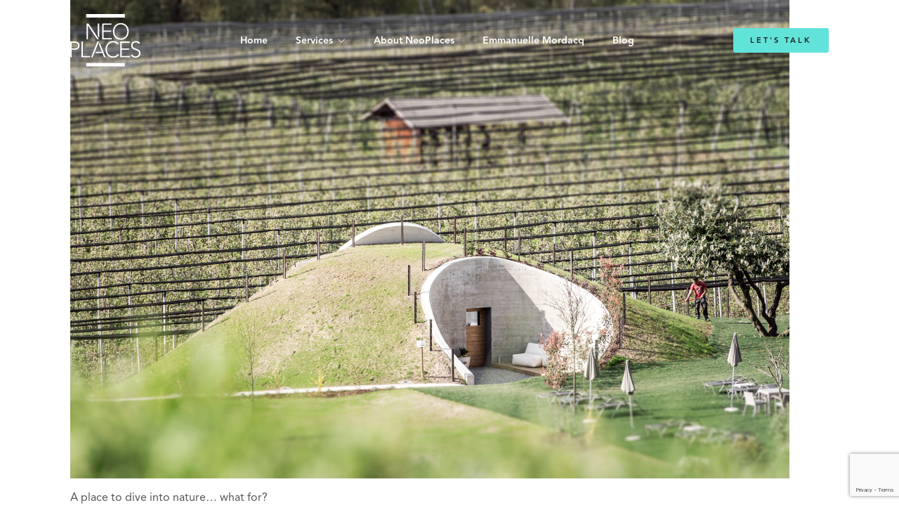

--- FILE ---
content_type: text/html; charset=UTF-8
request_url: https://neoplaces.com/tag/intime/
body_size: 8926
content:
<!doctype html>
<html>
<head>
    <meta charset="UTF-8">
    <link rel="shortcut icon" type="image/x-icon" href="https://neoplaces.com/wp-content/themes/neoplaces/favicon_neoplaces.png"/>    
    <meta name="viewport" content="width=device-width, initial-scale=1, maximum-scale=1, user-scalable=no">
    
    <script type="application/javascript" src="https://neoplaces.com/wp-content/themes/neoplaces/js/jquery-3.3.1.min.js"></script>
    <script type="application/javascript" src="https://neoplaces.com/wp-content/themes/neoplaces/js/aos.js"></script>
    <script type="application/javascript" src="https://neoplaces.com/wp-content/themes/neoplaces/js/owl.carousel.min.js"></script>
    <script type="application/javascript" src="https://neoplaces.com/wp-content/themes/neoplaces/js/masonry.pkgd.min.js"></script>
    <script type="application/javascript" src="https://neoplaces.com/wp-content/themes/neoplaces/js/imagesloaded.pkgd.min.js"></script>
    <script type="application/javascript" src="https://neoplaces.com/wp-content/themes/neoplaces/js/scripts.js"></script>
        
    <meta name='robots' content='index, follow, max-image-preview:large, max-snippet:-1, max-video-preview:-1' />
	<style>img:is([sizes="auto" i], [sizes^="auto," i]) { contain-intrinsic-size: 3000px 1500px }</style>
	
	<!-- This site is optimized with the Yoast SEO plugin v26.6 - https://yoast.com/wordpress/plugins/seo/ -->
	<title>intime Archives - NeoPlaces</title>
	<link rel="canonical" href="https://neoplaces.com/tag/intime/" />
	<meta property="og:locale" content="en_US" />
	<meta property="og:type" content="article" />
	<meta property="og:title" content="intime Archives - NeoPlaces" />
	<meta property="og:url" content="https://neoplaces.com/tag/intime/" />
	<meta property="og:site_name" content="NeoPlaces" />
	<meta name="twitter:card" content="summary_large_image" />
	<script type="application/ld+json" class="yoast-schema-graph">{"@context":"https://schema.org","@graph":[{"@type":"CollectionPage","@id":"https://neoplaces.com/tag/intime/","url":"https://neoplaces.com/tag/intime/","name":"intime Archives - NeoPlaces","isPartOf":{"@id":"https://neoplaces.com/#website"},"primaryImageOfPage":{"@id":"https://neoplaces.com/tag/intime/#primaryimage"},"image":{"@id":"https://neoplaces.com/tag/intime/#primaryimage"},"thumbnailUrl":"https://neoplaces.com/wp-content/uploads/2021/03/apfelsauna-italy-neoplaces-01-1.jpg","breadcrumb":{"@id":"https://neoplaces.com/tag/intime/#breadcrumb"},"inLanguage":"en-US"},{"@type":"ImageObject","inLanguage":"en-US","@id":"https://neoplaces.com/tag/intime/#primaryimage","url":"https://neoplaces.com/wp-content/uploads/2021/03/apfelsauna-italy-neoplaces-01-1.jpg","contentUrl":"https://neoplaces.com/wp-content/uploads/2021/03/apfelsauna-italy-neoplaces-01-1.jpg","width":1024,"height":681},{"@type":"BreadcrumbList","@id":"https://neoplaces.com/tag/intime/#breadcrumb","itemListElement":[{"@type":"ListItem","position":1,"name":"Home","item":"https://neoplaces.com/"},{"@type":"ListItem","position":2,"name":"intime"}]},{"@type":"WebSite","@id":"https://neoplaces.com/#website","url":"https://neoplaces.com/","name":"NeoPlaces","description":"Holistic experiential concepts","publisher":{"@id":"https://neoplaces.com/#organization"},"potentialAction":[{"@type":"SearchAction","target":{"@type":"EntryPoint","urlTemplate":"https://neoplaces.com/?s={search_term_string}"},"query-input":{"@type":"PropertyValueSpecification","valueRequired":true,"valueName":"search_term_string"}}],"inLanguage":"en-US"},{"@type":"Organization","@id":"https://neoplaces.com/#organization","name":"NeoPlaces","url":"https://neoplaces.com/","logo":{"@type":"ImageObject","inLanguage":"en-US","@id":"https://neoplaces.com/#/schema/logo/image/","url":"https://neoplaces.com//wp-content/uploads/2023/09/logo_only.png","contentUrl":"https://neoplaces.com//wp-content/uploads/2023/09/logo_only.png","width":441,"height":325,"caption":"NeoPlaces"},"image":{"@id":"https://neoplaces.com/#/schema/logo/image/"}}]}</script>
	<!-- / Yoast SEO plugin. -->


<link rel="alternate" type="application/rss+xml" title="NeoPlaces &raquo; intime Tag Feed" href="https://neoplaces.com/tag/intime/feed/" />
<script type="text/javascript">
/* <![CDATA[ */
window._wpemojiSettings = {"baseUrl":"https:\/\/s.w.org\/images\/core\/emoji\/16.0.1\/72x72\/","ext":".png","svgUrl":"https:\/\/s.w.org\/images\/core\/emoji\/16.0.1\/svg\/","svgExt":".svg","source":{"concatemoji":"https:\/\/neoplaces.com\/wp-includes\/js\/wp-emoji-release.min.js?ver=6.8.3"}};
/*! This file is auto-generated */
!function(s,n){var o,i,e;function c(e){try{var t={supportTests:e,timestamp:(new Date).valueOf()};sessionStorage.setItem(o,JSON.stringify(t))}catch(e){}}function p(e,t,n){e.clearRect(0,0,e.canvas.width,e.canvas.height),e.fillText(t,0,0);var t=new Uint32Array(e.getImageData(0,0,e.canvas.width,e.canvas.height).data),a=(e.clearRect(0,0,e.canvas.width,e.canvas.height),e.fillText(n,0,0),new Uint32Array(e.getImageData(0,0,e.canvas.width,e.canvas.height).data));return t.every(function(e,t){return e===a[t]})}function u(e,t){e.clearRect(0,0,e.canvas.width,e.canvas.height),e.fillText(t,0,0);for(var n=e.getImageData(16,16,1,1),a=0;a<n.data.length;a++)if(0!==n.data[a])return!1;return!0}function f(e,t,n,a){switch(t){case"flag":return n(e,"\ud83c\udff3\ufe0f\u200d\u26a7\ufe0f","\ud83c\udff3\ufe0f\u200b\u26a7\ufe0f")?!1:!n(e,"\ud83c\udde8\ud83c\uddf6","\ud83c\udde8\u200b\ud83c\uddf6")&&!n(e,"\ud83c\udff4\udb40\udc67\udb40\udc62\udb40\udc65\udb40\udc6e\udb40\udc67\udb40\udc7f","\ud83c\udff4\u200b\udb40\udc67\u200b\udb40\udc62\u200b\udb40\udc65\u200b\udb40\udc6e\u200b\udb40\udc67\u200b\udb40\udc7f");case"emoji":return!a(e,"\ud83e\udedf")}return!1}function g(e,t,n,a){var r="undefined"!=typeof WorkerGlobalScope&&self instanceof WorkerGlobalScope?new OffscreenCanvas(300,150):s.createElement("canvas"),o=r.getContext("2d",{willReadFrequently:!0}),i=(o.textBaseline="top",o.font="600 32px Arial",{});return e.forEach(function(e){i[e]=t(o,e,n,a)}),i}function t(e){var t=s.createElement("script");t.src=e,t.defer=!0,s.head.appendChild(t)}"undefined"!=typeof Promise&&(o="wpEmojiSettingsSupports",i=["flag","emoji"],n.supports={everything:!0,everythingExceptFlag:!0},e=new Promise(function(e){s.addEventListener("DOMContentLoaded",e,{once:!0})}),new Promise(function(t){var n=function(){try{var e=JSON.parse(sessionStorage.getItem(o));if("object"==typeof e&&"number"==typeof e.timestamp&&(new Date).valueOf()<e.timestamp+604800&&"object"==typeof e.supportTests)return e.supportTests}catch(e){}return null}();if(!n){if("undefined"!=typeof Worker&&"undefined"!=typeof OffscreenCanvas&&"undefined"!=typeof URL&&URL.createObjectURL&&"undefined"!=typeof Blob)try{var e="postMessage("+g.toString()+"("+[JSON.stringify(i),f.toString(),p.toString(),u.toString()].join(",")+"));",a=new Blob([e],{type:"text/javascript"}),r=new Worker(URL.createObjectURL(a),{name:"wpTestEmojiSupports"});return void(r.onmessage=function(e){c(n=e.data),r.terminate(),t(n)})}catch(e){}c(n=g(i,f,p,u))}t(n)}).then(function(e){for(var t in e)n.supports[t]=e[t],n.supports.everything=n.supports.everything&&n.supports[t],"flag"!==t&&(n.supports.everythingExceptFlag=n.supports.everythingExceptFlag&&n.supports[t]);n.supports.everythingExceptFlag=n.supports.everythingExceptFlag&&!n.supports.flag,n.DOMReady=!1,n.readyCallback=function(){n.DOMReady=!0}}).then(function(){return e}).then(function(){var e;n.supports.everything||(n.readyCallback(),(e=n.source||{}).concatemoji?t(e.concatemoji):e.wpemoji&&e.twemoji&&(t(e.twemoji),t(e.wpemoji)))}))}((window,document),window._wpemojiSettings);
/* ]]> */
</script>
<style id='wp-emoji-styles-inline-css' type='text/css'>

	img.wp-smiley, img.emoji {
		display: inline !important;
		border: none !important;
		box-shadow: none !important;
		height: 1em !important;
		width: 1em !important;
		margin: 0 0.07em !important;
		vertical-align: -0.1em !important;
		background: none !important;
		padding: 0 !important;
	}
</style>
<link rel='stylesheet' id='wp-block-library-css' href='https://neoplaces.com/wp-includes/css/dist/block-library/style.min.css?ver=6.8.3' type='text/css' media='all' />
<style id='classic-theme-styles-inline-css' type='text/css'>
/*! This file is auto-generated */
.wp-block-button__link{color:#fff;background-color:#32373c;border-radius:9999px;box-shadow:none;text-decoration:none;padding:calc(.667em + 2px) calc(1.333em + 2px);font-size:1.125em}.wp-block-file__button{background:#32373c;color:#fff;text-decoration:none}
</style>
<style id='global-styles-inline-css' type='text/css'>
:root{--wp--preset--aspect-ratio--square: 1;--wp--preset--aspect-ratio--4-3: 4/3;--wp--preset--aspect-ratio--3-4: 3/4;--wp--preset--aspect-ratio--3-2: 3/2;--wp--preset--aspect-ratio--2-3: 2/3;--wp--preset--aspect-ratio--16-9: 16/9;--wp--preset--aspect-ratio--9-16: 9/16;--wp--preset--color--black: #000000;--wp--preset--color--cyan-bluish-gray: #abb8c3;--wp--preset--color--white: #ffffff;--wp--preset--color--pale-pink: #f78da7;--wp--preset--color--vivid-red: #cf2e2e;--wp--preset--color--luminous-vivid-orange: #ff6900;--wp--preset--color--luminous-vivid-amber: #fcb900;--wp--preset--color--light-green-cyan: #7bdcb5;--wp--preset--color--vivid-green-cyan: #00d084;--wp--preset--color--pale-cyan-blue: #8ed1fc;--wp--preset--color--vivid-cyan-blue: #0693e3;--wp--preset--color--vivid-purple: #9b51e0;--wp--preset--gradient--vivid-cyan-blue-to-vivid-purple: linear-gradient(135deg,rgba(6,147,227,1) 0%,rgb(155,81,224) 100%);--wp--preset--gradient--light-green-cyan-to-vivid-green-cyan: linear-gradient(135deg,rgb(122,220,180) 0%,rgb(0,208,130) 100%);--wp--preset--gradient--luminous-vivid-amber-to-luminous-vivid-orange: linear-gradient(135deg,rgba(252,185,0,1) 0%,rgba(255,105,0,1) 100%);--wp--preset--gradient--luminous-vivid-orange-to-vivid-red: linear-gradient(135deg,rgba(255,105,0,1) 0%,rgb(207,46,46) 100%);--wp--preset--gradient--very-light-gray-to-cyan-bluish-gray: linear-gradient(135deg,rgb(238,238,238) 0%,rgb(169,184,195) 100%);--wp--preset--gradient--cool-to-warm-spectrum: linear-gradient(135deg,rgb(74,234,220) 0%,rgb(151,120,209) 20%,rgb(207,42,186) 40%,rgb(238,44,130) 60%,rgb(251,105,98) 80%,rgb(254,248,76) 100%);--wp--preset--gradient--blush-light-purple: linear-gradient(135deg,rgb(255,206,236) 0%,rgb(152,150,240) 100%);--wp--preset--gradient--blush-bordeaux: linear-gradient(135deg,rgb(254,205,165) 0%,rgb(254,45,45) 50%,rgb(107,0,62) 100%);--wp--preset--gradient--luminous-dusk: linear-gradient(135deg,rgb(255,203,112) 0%,rgb(199,81,192) 50%,rgb(65,88,208) 100%);--wp--preset--gradient--pale-ocean: linear-gradient(135deg,rgb(255,245,203) 0%,rgb(182,227,212) 50%,rgb(51,167,181) 100%);--wp--preset--gradient--electric-grass: linear-gradient(135deg,rgb(202,248,128) 0%,rgb(113,206,126) 100%);--wp--preset--gradient--midnight: linear-gradient(135deg,rgb(2,3,129) 0%,rgb(40,116,252) 100%);--wp--preset--font-size--small: 13px;--wp--preset--font-size--medium: 20px;--wp--preset--font-size--large: 36px;--wp--preset--font-size--x-large: 42px;--wp--preset--spacing--20: 0.44rem;--wp--preset--spacing--30: 0.67rem;--wp--preset--spacing--40: 1rem;--wp--preset--spacing--50: 1.5rem;--wp--preset--spacing--60: 2.25rem;--wp--preset--spacing--70: 3.38rem;--wp--preset--spacing--80: 5.06rem;--wp--preset--shadow--natural: 6px 6px 9px rgba(0, 0, 0, 0.2);--wp--preset--shadow--deep: 12px 12px 50px rgba(0, 0, 0, 0.4);--wp--preset--shadow--sharp: 6px 6px 0px rgba(0, 0, 0, 0.2);--wp--preset--shadow--outlined: 6px 6px 0px -3px rgba(255, 255, 255, 1), 6px 6px rgba(0, 0, 0, 1);--wp--preset--shadow--crisp: 6px 6px 0px rgba(0, 0, 0, 1);}:where(.is-layout-flex){gap: 0.5em;}:where(.is-layout-grid){gap: 0.5em;}body .is-layout-flex{display: flex;}.is-layout-flex{flex-wrap: wrap;align-items: center;}.is-layout-flex > :is(*, div){margin: 0;}body .is-layout-grid{display: grid;}.is-layout-grid > :is(*, div){margin: 0;}:where(.wp-block-columns.is-layout-flex){gap: 2em;}:where(.wp-block-columns.is-layout-grid){gap: 2em;}:where(.wp-block-post-template.is-layout-flex){gap: 1.25em;}:where(.wp-block-post-template.is-layout-grid){gap: 1.25em;}.has-black-color{color: var(--wp--preset--color--black) !important;}.has-cyan-bluish-gray-color{color: var(--wp--preset--color--cyan-bluish-gray) !important;}.has-white-color{color: var(--wp--preset--color--white) !important;}.has-pale-pink-color{color: var(--wp--preset--color--pale-pink) !important;}.has-vivid-red-color{color: var(--wp--preset--color--vivid-red) !important;}.has-luminous-vivid-orange-color{color: var(--wp--preset--color--luminous-vivid-orange) !important;}.has-luminous-vivid-amber-color{color: var(--wp--preset--color--luminous-vivid-amber) !important;}.has-light-green-cyan-color{color: var(--wp--preset--color--light-green-cyan) !important;}.has-vivid-green-cyan-color{color: var(--wp--preset--color--vivid-green-cyan) !important;}.has-pale-cyan-blue-color{color: var(--wp--preset--color--pale-cyan-blue) !important;}.has-vivid-cyan-blue-color{color: var(--wp--preset--color--vivid-cyan-blue) !important;}.has-vivid-purple-color{color: var(--wp--preset--color--vivid-purple) !important;}.has-black-background-color{background-color: var(--wp--preset--color--black) !important;}.has-cyan-bluish-gray-background-color{background-color: var(--wp--preset--color--cyan-bluish-gray) !important;}.has-white-background-color{background-color: var(--wp--preset--color--white) !important;}.has-pale-pink-background-color{background-color: var(--wp--preset--color--pale-pink) !important;}.has-vivid-red-background-color{background-color: var(--wp--preset--color--vivid-red) !important;}.has-luminous-vivid-orange-background-color{background-color: var(--wp--preset--color--luminous-vivid-orange) !important;}.has-luminous-vivid-amber-background-color{background-color: var(--wp--preset--color--luminous-vivid-amber) !important;}.has-light-green-cyan-background-color{background-color: var(--wp--preset--color--light-green-cyan) !important;}.has-vivid-green-cyan-background-color{background-color: var(--wp--preset--color--vivid-green-cyan) !important;}.has-pale-cyan-blue-background-color{background-color: var(--wp--preset--color--pale-cyan-blue) !important;}.has-vivid-cyan-blue-background-color{background-color: var(--wp--preset--color--vivid-cyan-blue) !important;}.has-vivid-purple-background-color{background-color: var(--wp--preset--color--vivid-purple) !important;}.has-black-border-color{border-color: var(--wp--preset--color--black) !important;}.has-cyan-bluish-gray-border-color{border-color: var(--wp--preset--color--cyan-bluish-gray) !important;}.has-white-border-color{border-color: var(--wp--preset--color--white) !important;}.has-pale-pink-border-color{border-color: var(--wp--preset--color--pale-pink) !important;}.has-vivid-red-border-color{border-color: var(--wp--preset--color--vivid-red) !important;}.has-luminous-vivid-orange-border-color{border-color: var(--wp--preset--color--luminous-vivid-orange) !important;}.has-luminous-vivid-amber-border-color{border-color: var(--wp--preset--color--luminous-vivid-amber) !important;}.has-light-green-cyan-border-color{border-color: var(--wp--preset--color--light-green-cyan) !important;}.has-vivid-green-cyan-border-color{border-color: var(--wp--preset--color--vivid-green-cyan) !important;}.has-pale-cyan-blue-border-color{border-color: var(--wp--preset--color--pale-cyan-blue) !important;}.has-vivid-cyan-blue-border-color{border-color: var(--wp--preset--color--vivid-cyan-blue) !important;}.has-vivid-purple-border-color{border-color: var(--wp--preset--color--vivid-purple) !important;}.has-vivid-cyan-blue-to-vivid-purple-gradient-background{background: var(--wp--preset--gradient--vivid-cyan-blue-to-vivid-purple) !important;}.has-light-green-cyan-to-vivid-green-cyan-gradient-background{background: var(--wp--preset--gradient--light-green-cyan-to-vivid-green-cyan) !important;}.has-luminous-vivid-amber-to-luminous-vivid-orange-gradient-background{background: var(--wp--preset--gradient--luminous-vivid-amber-to-luminous-vivid-orange) !important;}.has-luminous-vivid-orange-to-vivid-red-gradient-background{background: var(--wp--preset--gradient--luminous-vivid-orange-to-vivid-red) !important;}.has-very-light-gray-to-cyan-bluish-gray-gradient-background{background: var(--wp--preset--gradient--very-light-gray-to-cyan-bluish-gray) !important;}.has-cool-to-warm-spectrum-gradient-background{background: var(--wp--preset--gradient--cool-to-warm-spectrum) !important;}.has-blush-light-purple-gradient-background{background: var(--wp--preset--gradient--blush-light-purple) !important;}.has-blush-bordeaux-gradient-background{background: var(--wp--preset--gradient--blush-bordeaux) !important;}.has-luminous-dusk-gradient-background{background: var(--wp--preset--gradient--luminous-dusk) !important;}.has-pale-ocean-gradient-background{background: var(--wp--preset--gradient--pale-ocean) !important;}.has-electric-grass-gradient-background{background: var(--wp--preset--gradient--electric-grass) !important;}.has-midnight-gradient-background{background: var(--wp--preset--gradient--midnight) !important;}.has-small-font-size{font-size: var(--wp--preset--font-size--small) !important;}.has-medium-font-size{font-size: var(--wp--preset--font-size--medium) !important;}.has-large-font-size{font-size: var(--wp--preset--font-size--large) !important;}.has-x-large-font-size{font-size: var(--wp--preset--font-size--x-large) !important;}
:where(.wp-block-post-template.is-layout-flex){gap: 1.25em;}:where(.wp-block-post-template.is-layout-grid){gap: 1.25em;}
:where(.wp-block-columns.is-layout-flex){gap: 2em;}:where(.wp-block-columns.is-layout-grid){gap: 2em;}
:root :where(.wp-block-pullquote){font-size: 1.5em;line-height: 1.6;}
</style>
<link rel='stylesheet' id='contact-form-7-css' href='https://neoplaces.com/wp-content/plugins/contact-form-7/includes/css/styles.css?ver=6.1.4' type='text/css' media='all' />
<link rel='stylesheet' id='fancybox-for-wp-css' href='https://neoplaces.com/wp-content/plugins/fancybox-for-wordpress/assets/css/fancybox.css?ver=1.3.4' type='text/css' media='all' />
<script type="text/javascript" src="https://neoplaces.com/wp-includes/js/jquery/jquery.min.js?ver=3.7.1" id="jquery-core-js"></script>
<script type="text/javascript" src="https://neoplaces.com/wp-includes/js/jquery/jquery-migrate.min.js?ver=3.4.1" id="jquery-migrate-js"></script>
<script type="text/javascript" src="https://neoplaces.com/wp-content/plugins/fancybox-for-wordpress/assets/js/purify.min.js?ver=1.3.4" id="purify-js"></script>
<script type="text/javascript" src="https://neoplaces.com/wp-content/plugins/fancybox-for-wordpress/assets/js/jquery.fancybox.js?ver=1.3.4" id="fancybox-for-wp-js"></script>
<link rel="https://api.w.org/" href="https://neoplaces.com/wp-json/" /><link rel="alternate" title="JSON" type="application/json" href="https://neoplaces.com/wp-json/wp/v2/tags/1765" /><link rel="EditURI" type="application/rsd+xml" title="RSD" href="https://neoplaces.com/xmlrpc.php?rsd" />
<meta name="generator" content="WordPress 6.8.3" />

<!-- Fancybox for WordPress v3.3.7 -->
<style type="text/css">
	.fancybox-slide--image .fancybox-content{background-color: #FFFFFF}div.fancybox-caption{display:none !important;}
	
	img.fancybox-image{border-width:10px;border-color:#FFFFFF;border-style:solid;}
	div.fancybox-bg{background-color:rgba(0,0,0,0.8);opacity:1 !important;}div.fancybox-content{border-color:#FFFFFF}
	div#fancybox-title{background-color:#FFFFFF}
	div.fancybox-content{background-color:#FFFFFF}
	div#fancybox-title-inside{color:#333333}
	
	
	
	div.fancybox-caption p.caption-title{display:inline-block}
	div.fancybox-caption p.caption-title{font-size:14px}
	div.fancybox-caption p.caption-title{color:#333333}
	div.fancybox-caption {color:#333333}div.fancybox-caption p.caption-title {background:#fff; width:auto;padding:10px 30px;}div.fancybox-content p.caption-title{color:#333333;margin: 0;padding: 5px 0;}
</style><script type="text/javascript">
	jQuery(function () {

		var mobileOnly = false;
		
		if (mobileOnly) {
			return;
		}

		jQuery.fn.getTitle = function () { // Copy the title of every IMG tag and add it to its parent A so that fancybox can show titles
			var arr = jQuery("a[data-fancybox]");jQuery.each(arr, function() {var title = jQuery(this).children("img").attr("title") || '';var figCaptionHtml = jQuery(this).next("figcaption").html() || '';var processedCaption = figCaptionHtml;if (figCaptionHtml.length && typeof DOMPurify === 'function') {processedCaption = DOMPurify.sanitize(figCaptionHtml, {USE_PROFILES: {html: true}});} else if (figCaptionHtml.length) {processedCaption = jQuery("<div>").text(figCaptionHtml).html();}var newTitle = title;if (processedCaption.length) {newTitle = title.length ? title + " " + processedCaption : processedCaption;}if (newTitle.length) {jQuery(this).attr("title", newTitle);}});		}

		// Supported file extensions

				var thumbnails = jQuery("a:has(img)").not(".nolightbox").not('.envira-gallery-link').not('.ngg-simplelightbox').filter(function () {
			return /\.(jpe?g|png|gif|mp4|webp|bmp|pdf)(\?[^/]*)*$/i.test(jQuery(this).attr('href'))
		});
		

		// Add data-type iframe for links that are not images or videos.
		var iframeLinks = jQuery('.fancyboxforwp').filter(function () {
			return !/\.(jpe?g|png|gif|mp4|webp|bmp|pdf)(\?[^/]*)*$/i.test(jQuery(this).attr('href'))
		}).filter(function () {
			return !/vimeo|youtube/i.test(jQuery(this).attr('href'))
		});
		iframeLinks.attr({"data-type": "iframe"}).getTitle();

				// Gallery All
		thumbnails.addClass("fancyboxforwp").attr("data-fancybox", "gallery").getTitle();
		iframeLinks.attr({"data-fancybox": "gallery"}).getTitle();

		// Gallery type NONE
		
		// Call fancybox and apply it on any link with a rel atribute that starts with "fancybox", with the options set on the admin panel
		jQuery("a.fancyboxforwp").fancyboxforwp({
			loop: false,
			smallBtn: false,
			zoomOpacity: "auto",
			animationEffect: "fade",
			animationDuration: 500,
			transitionEffect: "fade",
			transitionDuration: "300",
			overlayShow: true,
			overlayOpacity: "0.8",
			titleShow: true,
			titlePosition: "inside",
			keyboard: true,
			showCloseButton: false,
			arrows: true,
			clickContent:false,
			clickSlide: "close",
			mobile: {
				clickContent: function (current, event) {
					return current.type === "image" ? "toggleControls" : false;
				},
				clickSlide: function (current, event) {
					return current.type === "image" ? "close" : "close";
				},
			},
			wheel: false,
			toolbar: true,
			preventCaptionOverlap: true,
			onInit: function() { },			onDeactivate
	: function() { },		beforeClose: function() { },			afterShow: function(instance) { jQuery( ".fancybox-image" ).on("click", function( ){ ( instance.isScaledDown() ) ? instance.scaleToActual() : instance.scaleToFit() }) },				afterClose: function() { },					caption : function( instance, item ) {var title = "";if("undefined" != typeof jQuery(this).context ){var title = jQuery(this).context.title;} else { var title = ("undefined" != typeof jQuery(this).attr("title")) ? jQuery(this).attr("title") : false;}var caption = jQuery(this).data('caption') || '';if ( item.type === 'image' && title.length ) {caption = (caption.length ? caption + '<br />' : '') + '<p class="caption-title">'+jQuery("<div>").text(title).html()+'</p>' ;}if (typeof DOMPurify === "function" && caption.length) { return DOMPurify.sanitize(caption, {USE_PROFILES: {html: true}}); } else { return jQuery("<div>").text(caption).html(); }},
		afterLoad : function( instance, current ) {var captionContent = current.opts.caption || '';var sanitizedCaptionString = '';if (typeof DOMPurify === 'function' && captionContent.length) {sanitizedCaptionString = DOMPurify.sanitize(captionContent, {USE_PROFILES: {html: true}});} else if (captionContent.length) { sanitizedCaptionString = jQuery("<div>").text(captionContent).html();}if (sanitizedCaptionString.length) { current.$content.append(jQuery('<div class=\"fancybox-custom-caption inside-caption\" style=\" position: absolute;left:0;right:0;color:#000;margin:0 auto;bottom:0;text-align:center;background-color:#FFFFFF \"></div>').html(sanitizedCaptionString)); }},
			})
		;

			})
</script>
<!-- END Fancybox for WordPress -->
<link rel="icon" href="https://neoplaces.com/wp-content/uploads/2024/09/favicon_neoplaces.png" sizes="32x32" />
<link rel="icon" href="https://neoplaces.com/wp-content/uploads/2024/09/favicon_neoplaces.png" sizes="192x192" />
<link rel="apple-touch-icon" href="https://neoplaces.com/wp-content/uploads/2024/09/favicon_neoplaces.png" />
<meta name="msapplication-TileImage" content="https://neoplaces.com/wp-content/uploads/2024/09/favicon_neoplaces.png" />
    
    <link rel="stylesheet" href="https://neoplaces.com/wp-content/themes/neoplaces/css/all.css" />
    <link rel="stylesheet" href="https://neoplaces.com/wp-content/themes/neoplaces/css/aos.css" />
    <link rel="stylesheet" href="https://neoplaces.com/wp-content/themes/neoplaces/css/owl.carousel.min.css" />
    
    <link rel="preconnect" href="https://fonts.googleapis.com">
    <link rel="preconnect" href="https://fonts.gstatic.com" crossorigin>
    <link href="https://fonts.googleapis.com/css2?family=Bebas+Neue&family=Saira+Extra+Condensed:wght@700&display=swap" rel="stylesheet">
    
    <link rel="stylesheet" href="https://neoplaces.com/wp-content/themes/neoplaces/style.css" />
    
</head>

<body class="archive tag tag-intime tag-1765 wp-theme-neoplaces" >
        
    <header>
        <div class="container">

            <div class="row between milieu">
                <div class="col logo col_md_6">
                    <a href="https://neoplaces.com">
                        <img src="https://neoplaces.com/wp-content/themes/neoplaces/img/logo_neoplaces_white.svg" title="NeoPLaces" alt="Logo NeoPLaces">
                    </a>
                </div>    
                <div class="col desktop"><nav><ul id="menu-menu-principal" class="menu"><li id="menu-item-25084" class="menu-item menu-item-type-post_type menu-item-object-page menu-item-home menu-item-25084"><a href="https://neoplaces.com/" data-ps2id-api="true">Home</a></li>
<li id="menu-item-25072" class="menu-item menu-item-type-post_type menu-item-object-page menu-item-has-children menu-item-25072"><a href="https://neoplaces.com/services/" data-ps2id-api="true">Services</a>
<ul class="sub-menu">
	<li id="menu-item-25077" class="menu-item menu-item-type-post_type menu-item-object-page menu-item-25077"><a href="https://neoplaces.com/services/creating-brand-experiental-concepts/" data-ps2id-api="true">Creating Brand Experiental Concepts</a></li>
	<li id="menu-item-25076" class="menu-item menu-item-type-post_type menu-item-object-page menu-item-25076"><a href="https://neoplaces.com/services/optimisation-of-the-experience/" data-ps2id-api="true">Optimisation of the Experience</a></li>
	<li id="menu-item-25073" class="menu-item menu-item-type-post_type menu-item-object-page menu-item-25073"><a href="https://neoplaces.com/services/market-research-mapping/" data-ps2id-api="true">Market Research &#038; Mapping</a></li>
	<li id="menu-item-25075" class="menu-item menu-item-type-post_type menu-item-object-page menu-item-25075"><a href="https://neoplaces.com/services/trends-analysis/" data-ps2id-api="true">Trends Analysis</a></li>
	<li id="menu-item-25074" class="menu-item menu-item-type-post_type menu-item-object-page menu-item-25074"><a href="https://neoplaces.com/services/interventions-contributions/" data-ps2id-api="true">Interventions &#038; Contributions</a></li>
</ul>
</li>
<li id="menu-item-25071" class="menu-item menu-item-type-post_type menu-item-object-page menu-item-25071"><a href="https://neoplaces.com/about-neoplaces/" data-ps2id-api="true">About NeoPlaces</a></li>
<li id="menu-item-25070" class="menu-item menu-item-type-post_type menu-item-object-page menu-item-25070"><a href="https://neoplaces.com/emmanuelle-mordacq/" data-ps2id-api="true">Emmanuelle Mordacq</a></li>
<li id="menu-item-25078" class="menu-item menu-item-type-post_type menu-item-object-page menu-item-25078"><a href="https://neoplaces.com/blog/" data-ps2id-api="true">Blog</a></li>
</ul></nav></div>    
                <div class="col col_md_6 align_right">
                    <a href="#" class="bouton desktop">Let's Talk</a>

                    <div class="mobile droite">
                        <div class="open_menu">
                            <div class="trait trait_haut"></div>
                            <div class="trait trait_milieu"></div>
                            <div class="trait trait_bas"></div>
                        </div>    
                    </div>

                </div>    
            </div>

            <div class="menu_mobile" style="display: none;">
                <div class="container">
                    <ul id="menu-mobile" class="menu"><li id="menu-item-25085" class="menu-item menu-item-type-post_type menu-item-object-page menu-item-home menu-item-25085"><a href="https://neoplaces.com/" data-ps2id-api="true">Homepage</a></li>
<li id="menu-item-25092" class="menu-item menu-item-type-post_type menu-item-object-page menu-item-has-children menu-item-25092"><a href="https://neoplaces.com/services/" data-ps2id-api="true">Services</a>
<ul class="sub-menu">
	<li id="menu-item-25093" class="menu-item menu-item-type-post_type menu-item-object-page menu-item-25093"><a href="https://neoplaces.com/services/creating-brand-experiental-concepts/" data-ps2id-api="true">Creating Brand Experiental Concepts</a></li>
	<li id="menu-item-25096" class="menu-item menu-item-type-post_type menu-item-object-page menu-item-25096"><a href="https://neoplaces.com/services/optimisation-of-the-experience/" data-ps2id-api="true">Optimisation of the Experience</a></li>
	<li id="menu-item-25095" class="menu-item menu-item-type-post_type menu-item-object-page menu-item-25095"><a href="https://neoplaces.com/services/market-research-mapping/" data-ps2id-api="true">Market Research &#038; Mapping</a></li>
	<li id="menu-item-25097" class="menu-item menu-item-type-post_type menu-item-object-page menu-item-25097"><a href="https://neoplaces.com/services/trends-analysis/" data-ps2id-api="true">Trends Analysis</a></li>
	<li id="menu-item-25094" class="menu-item menu-item-type-post_type menu-item-object-page menu-item-25094"><a href="https://neoplaces.com/services/interventions-contributions/" data-ps2id-api="true">Interventions &#038; Contributions</a></li>
</ul>
</li>
<li id="menu-item-25087" class="menu-item menu-item-type-post_type menu-item-object-page menu-item-25087"><a href="https://neoplaces.com/about-neoplaces/" data-ps2id-api="true">About NeoPlaces</a></li>
<li id="menu-item-25089" class="menu-item menu-item-type-post_type menu-item-object-page menu-item-25089"><a href="https://neoplaces.com/emmanuelle-mordacq/" data-ps2id-api="true">Emmanuelle Mordacq</a></li>
<li id="menu-item-25086" class="menu-item menu-item-type-post_type menu-item-object-page menu-item-25086"><a href="https://neoplaces.com/blog/" data-ps2id-api="true">Blog</a></li>
<li id="menu-item-25088" class="menu-item menu-item-type-post_type menu-item-object-page menu-item-25088"><a href="https://neoplaces.com/contact/" data-ps2id-api="true">Contact</a></li>
</ul>     
                </div>
            </div>

        </div>  
    </header>
<div class="container">
    
<figure class="wp-block-image size-full"><a href="https://neoplaces.com//wp-content/uploads/2021/03/apfelsauna-italy-neoplaces-01-1.jpg"><img fetchpriority="high" decoding="async" width="1024" height="681" src="https://neoplaces.com//wp-content/uploads/2021/03/apfelsauna-italy-neoplaces-01-1.jpg" alt="" class="wp-image-14221" srcset="https://neoplaces.com/wp-content/uploads/2021/03/apfelsauna-italy-neoplaces-01-1.jpg 1024w, https://neoplaces.com/wp-content/uploads/2021/03/apfelsauna-italy-neoplaces-01-1-300x200.jpg 300w, https://neoplaces.com/wp-content/uploads/2021/03/apfelsauna-italy-neoplaces-01-1-768x511.jpg 768w" sizes="(max-width: 1024px) 100vw, 1024px" /></a></figure>



<p>A place to dive into nature… what for?</p>



 <a href="https://neoplaces.com/248-quel-est-ce-lieu-where-are-you/#more-13490" class="more-link"><span aria-label="Continue reading #248 QUEL EST CE LIEU ? WHERE ARE YOU ?">(more&hellip;)</span></a></div>    
	

<footer>
    
    <div id="footer">
        
        <div class="container">
            <div class="row">
                <div class="col col_3 col_md_12">
                    <a href="https://neoplaces.com/">
                        <img src="https://neoplaces.com/wp-content/themes/neoplaces/img/logo_neoplaces_black.png" title="NeoPLaces" alt="Logo NeoPLaces" class="logo">
                    </a>
                </div>
                <div class="col col_3 col_md_12">
                    <h3>Services</h3>
                    <ul id="menu-menu-footer-1" class="menu"><li id="menu-item-34174" class="menu-item menu-item-type-post_type menu-item-object-page menu-item-34174"><a href="https://neoplaces.com/services/creating-brand-experiental-concepts/" data-ps2id-api="true">Creating Brand Experiental Concepts</a></li>
<li id="menu-item-34173" class="menu-item menu-item-type-post_type menu-item-object-page menu-item-34173"><a href="https://neoplaces.com/services/optimisation-of-the-experience/" data-ps2id-api="true">Optimisation of the Experience</a></li>
<li id="menu-item-34170" class="menu-item menu-item-type-post_type menu-item-object-page menu-item-34170"><a href="https://neoplaces.com/services/market-research-mapping/" data-ps2id-api="true">Market Research &#038; Mapping</a></li>
<li id="menu-item-34172" class="menu-item menu-item-type-post_type menu-item-object-page menu-item-34172"><a href="https://neoplaces.com/services/trends-analysis/" data-ps2id-api="true">Trends Analysis</a></li>
<li id="menu-item-34171" class="menu-item menu-item-type-post_type menu-item-object-page menu-item-34171"><a href="https://neoplaces.com/services/interventions-contributions/" data-ps2id-api="true">Interventions &#038; Contributions</a></li>
</ul>                </div>
                <div class="col col_3 col_md_12">
                    <h3>About</h3>
                    <ul id="menu-menu-footer-2" class="menu"><li id="menu-item-34176" class="menu-item menu-item-type-post_type menu-item-object-page menu-item-34176"><a href="https://neoplaces.com/about-neoplaces/" data-ps2id-api="true">About NeoPlaces</a></li>
<li id="menu-item-34175" class="menu-item menu-item-type-post_type menu-item-object-page menu-item-34175"><a href="https://neoplaces.com/emmanuelle-mordacq/" data-ps2id-api="true">Emmanuelle Mordacq</a></li>
<li id="menu-item-34496" class="menu-item menu-item-type-custom menu-item-object-custom menu-item-34496"><a href="https://neoplaces.com//about-neoplaces/#team" data-ps2id-api="true">Team &#038; Partners</a></li>
<li id="menu-item-34497" class="menu-item menu-item-type-custom menu-item-object-custom menu-item-34497"><a href="https://neoplaces.com//about-neoplaces/#faq" data-ps2id-api="true">FAQ</a></li>
<li id="menu-item-34498" class="menu-item menu-item-type-custom menu-item-object-custom menu-item-34498"><a href="https://neoplaces.com//about-neoplaces/#clients" data-ps2id-api="true">Client References</a></li>
</ul>                </div>
                <div class="col col_3 col_md_12">
                    <h3>Other</h3>
                    <ul id="menu-menu-footer-3" class="menu"><li id="menu-item-34177" class="menu-item menu-item-type-post_type menu-item-object-page menu-item-34177"><a href="https://neoplaces.com/blog/" data-ps2id-api="true">Blog</a></li>
<li id="menu-item-34178" class="menu-item menu-item-type-post_type menu-item-object-page menu-item-34178"><a href="https://neoplaces.com/contact/" data-ps2id-api="true">Contact</a></li>
<li id="menu-item-34179" class="menu-item menu-item-type-post_type menu-item-object-page menu-item-34179"><a href="https://neoplaces.com/legal-notice/" data-ps2id-api="true">Legal notice</a></li>
</ul>
                    <ul class="social">
                        <li>
                            <a href="https://www.instagram.com/neoplaces_e_mordacq/" target="_blank">
                                <i aria-hidden="true" class="fab fa-instagram"></i>
                            </a>
                        </li>
                        <li>
                            <a href="https://fr.linkedin.com/company/neo-places" target="_blank">
                                <i aria-hidden="true" class="fab fa-linkedin"></i>
                            </a>
                        </li>
                        <li>
                            <a href="https://www.pinterest.fr/neoplaces/_saved/" target="_blank">
                                <i aria-hidden="true" class="fab fa-pinterest-square"></i>
                            </a>
                        </li>
                    </ul>

                     <a href="mailto:contact@neoplaces.com" target="_blank" class="email">
                        <i aria-hidden="true" class="far fa-envelope-open"></i> contact@neoplaces.com
                    </a>

                </div>
            </div>

        </div>

        <div class="center copyright">© COPYRIGHT 2026</div>
    
    </div>
    
</footer>

<script type="speculationrules">
{"prefetch":[{"source":"document","where":{"and":[{"href_matches":"\/*"},{"not":{"href_matches":["\/wp-*.php","\/wp-admin\/*","\/wp-content\/uploads\/*","\/wp-content\/*","\/wp-content\/plugins\/*","\/wp-content\/themes\/neoplaces\/*","\/*\\?(.+)"]}},{"not":{"selector_matches":"a[rel~=\"nofollow\"]"}},{"not":{"selector_matches":".no-prefetch, .no-prefetch a"}}]},"eagerness":"conservative"}]}
</script>
<script type="text/javascript" src="https://neoplaces.com/wp-includes/js/dist/hooks.min.js?ver=4d63a3d491d11ffd8ac6" id="wp-hooks-js"></script>
<script type="text/javascript" src="https://neoplaces.com/wp-includes/js/dist/i18n.min.js?ver=5e580eb46a90c2b997e6" id="wp-i18n-js"></script>
<script type="text/javascript" id="wp-i18n-js-after">
/* <![CDATA[ */
wp.i18n.setLocaleData( { 'text direction\u0004ltr': [ 'ltr' ] } );
/* ]]> */
</script>
<script type="text/javascript" src="https://neoplaces.com/wp-content/plugins/contact-form-7/includes/swv/js/index.js?ver=6.1.4" id="swv-js"></script>
<script type="text/javascript" id="contact-form-7-js-before">
/* <![CDATA[ */
var wpcf7 = {
    "api": {
        "root": "https:\/\/neoplaces.com\/wp-json\/",
        "namespace": "contact-form-7\/v1"
    }
};
/* ]]> */
</script>
<script type="text/javascript" src="https://neoplaces.com/wp-content/plugins/contact-form-7/includes/js/index.js?ver=6.1.4" id="contact-form-7-js"></script>
<script type="text/javascript" id="page-scroll-to-id-plugin-script-js-extra">
/* <![CDATA[ */
var mPS2id_params = {"instances":{"mPS2id_instance_0":{"selector":"a[href*='#']:not([href='#'])","autoSelectorMenuLinks":"true","excludeSelector":"a[href^='#tab-'], a[href^='#tabs-'], a[data-toggle]:not([data-toggle='tooltip']), a[data-slide], a[data-vc-tabs], a[data-vc-accordion], a.screen-reader-text.skip-link","scrollSpeed":800,"autoScrollSpeed":"true","scrollEasing":"easeInOutQuint","scrollingEasing":"easeOutQuint","forceScrollEasing":"false","pageEndSmoothScroll":"true","stopScrollOnUserAction":"false","autoCorrectScroll":"false","autoCorrectScrollExtend":"false","layout":"vertical","offset":0,"dummyOffset":"false","highlightSelector":"","clickedClass":"mPS2id-clicked","targetClass":"mPS2id-target","highlightClass":"mPS2id-highlight","forceSingleHighlight":"false","keepHighlightUntilNext":"false","highlightByNextTarget":"false","appendHash":"false","scrollToHash":"true","scrollToHashForAll":"true","scrollToHashDelay":0,"scrollToHashUseElementData":"true","scrollToHashRemoveUrlHash":"false","disablePluginBelow":0,"adminDisplayWidgetsId":"true","adminTinyMCEbuttons":"true","unbindUnrelatedClickEvents":"false","unbindUnrelatedClickEventsSelector":"","normalizeAnchorPointTargets":"false","encodeLinks":"false"}},"total_instances":"1","shortcode_class":"_ps2id"};
/* ]]> */
</script>
<script type="text/javascript" src="https://neoplaces.com/wp-content/plugins/page-scroll-to-id/js/page-scroll-to-id.min.js?ver=1.7.9" id="page-scroll-to-id-plugin-script-js"></script>
<script type="text/javascript" src="https://www.google.com/recaptcha/api.js?render=6LdW9XAoAAAAAJ3gBs-FJK4hb9W8rZYDucdWFEt4&amp;ver=3.0" id="google-recaptcha-js"></script>
<script type="text/javascript" src="https://neoplaces.com/wp-includes/js/dist/vendor/wp-polyfill.min.js?ver=3.15.0" id="wp-polyfill-js"></script>
<script type="text/javascript" id="wpcf7-recaptcha-js-before">
/* <![CDATA[ */
var wpcf7_recaptcha = {
    "sitekey": "6LdW9XAoAAAAAJ3gBs-FJK4hb9W8rZYDucdWFEt4",
    "actions": {
        "homepage": "homepage",
        "contactform": "contactform"
    }
};
/* ]]> */
</script>
<script type="text/javascript" src="https://neoplaces.com/wp-content/plugins/contact-form-7/modules/recaptcha/index.js?ver=6.1.4" id="wpcf7-recaptcha-js"></script>
  
</body>

<script>$(function() {AOS.init();});</script>

</html>

--- FILE ---
content_type: text/html; charset=utf-8
request_url: https://www.google.com/recaptcha/api2/anchor?ar=1&k=6LdW9XAoAAAAAJ3gBs-FJK4hb9W8rZYDucdWFEt4&co=aHR0cHM6Ly9uZW9wbGFjZXMuY29tOjQ0Mw..&hl=en&v=PoyoqOPhxBO7pBk68S4YbpHZ&size=invisible&anchor-ms=20000&execute-ms=30000&cb=6irm5capjzfj
body_size: 48815
content:
<!DOCTYPE HTML><html dir="ltr" lang="en"><head><meta http-equiv="Content-Type" content="text/html; charset=UTF-8">
<meta http-equiv="X-UA-Compatible" content="IE=edge">
<title>reCAPTCHA</title>
<style type="text/css">
/* cyrillic-ext */
@font-face {
  font-family: 'Roboto';
  font-style: normal;
  font-weight: 400;
  font-stretch: 100%;
  src: url(//fonts.gstatic.com/s/roboto/v48/KFO7CnqEu92Fr1ME7kSn66aGLdTylUAMa3GUBHMdazTgWw.woff2) format('woff2');
  unicode-range: U+0460-052F, U+1C80-1C8A, U+20B4, U+2DE0-2DFF, U+A640-A69F, U+FE2E-FE2F;
}
/* cyrillic */
@font-face {
  font-family: 'Roboto';
  font-style: normal;
  font-weight: 400;
  font-stretch: 100%;
  src: url(//fonts.gstatic.com/s/roboto/v48/KFO7CnqEu92Fr1ME7kSn66aGLdTylUAMa3iUBHMdazTgWw.woff2) format('woff2');
  unicode-range: U+0301, U+0400-045F, U+0490-0491, U+04B0-04B1, U+2116;
}
/* greek-ext */
@font-face {
  font-family: 'Roboto';
  font-style: normal;
  font-weight: 400;
  font-stretch: 100%;
  src: url(//fonts.gstatic.com/s/roboto/v48/KFO7CnqEu92Fr1ME7kSn66aGLdTylUAMa3CUBHMdazTgWw.woff2) format('woff2');
  unicode-range: U+1F00-1FFF;
}
/* greek */
@font-face {
  font-family: 'Roboto';
  font-style: normal;
  font-weight: 400;
  font-stretch: 100%;
  src: url(//fonts.gstatic.com/s/roboto/v48/KFO7CnqEu92Fr1ME7kSn66aGLdTylUAMa3-UBHMdazTgWw.woff2) format('woff2');
  unicode-range: U+0370-0377, U+037A-037F, U+0384-038A, U+038C, U+038E-03A1, U+03A3-03FF;
}
/* math */
@font-face {
  font-family: 'Roboto';
  font-style: normal;
  font-weight: 400;
  font-stretch: 100%;
  src: url(//fonts.gstatic.com/s/roboto/v48/KFO7CnqEu92Fr1ME7kSn66aGLdTylUAMawCUBHMdazTgWw.woff2) format('woff2');
  unicode-range: U+0302-0303, U+0305, U+0307-0308, U+0310, U+0312, U+0315, U+031A, U+0326-0327, U+032C, U+032F-0330, U+0332-0333, U+0338, U+033A, U+0346, U+034D, U+0391-03A1, U+03A3-03A9, U+03B1-03C9, U+03D1, U+03D5-03D6, U+03F0-03F1, U+03F4-03F5, U+2016-2017, U+2034-2038, U+203C, U+2040, U+2043, U+2047, U+2050, U+2057, U+205F, U+2070-2071, U+2074-208E, U+2090-209C, U+20D0-20DC, U+20E1, U+20E5-20EF, U+2100-2112, U+2114-2115, U+2117-2121, U+2123-214F, U+2190, U+2192, U+2194-21AE, U+21B0-21E5, U+21F1-21F2, U+21F4-2211, U+2213-2214, U+2216-22FF, U+2308-230B, U+2310, U+2319, U+231C-2321, U+2336-237A, U+237C, U+2395, U+239B-23B7, U+23D0, U+23DC-23E1, U+2474-2475, U+25AF, U+25B3, U+25B7, U+25BD, U+25C1, U+25CA, U+25CC, U+25FB, U+266D-266F, U+27C0-27FF, U+2900-2AFF, U+2B0E-2B11, U+2B30-2B4C, U+2BFE, U+3030, U+FF5B, U+FF5D, U+1D400-1D7FF, U+1EE00-1EEFF;
}
/* symbols */
@font-face {
  font-family: 'Roboto';
  font-style: normal;
  font-weight: 400;
  font-stretch: 100%;
  src: url(//fonts.gstatic.com/s/roboto/v48/KFO7CnqEu92Fr1ME7kSn66aGLdTylUAMaxKUBHMdazTgWw.woff2) format('woff2');
  unicode-range: U+0001-000C, U+000E-001F, U+007F-009F, U+20DD-20E0, U+20E2-20E4, U+2150-218F, U+2190, U+2192, U+2194-2199, U+21AF, U+21E6-21F0, U+21F3, U+2218-2219, U+2299, U+22C4-22C6, U+2300-243F, U+2440-244A, U+2460-24FF, U+25A0-27BF, U+2800-28FF, U+2921-2922, U+2981, U+29BF, U+29EB, U+2B00-2BFF, U+4DC0-4DFF, U+FFF9-FFFB, U+10140-1018E, U+10190-1019C, U+101A0, U+101D0-101FD, U+102E0-102FB, U+10E60-10E7E, U+1D2C0-1D2D3, U+1D2E0-1D37F, U+1F000-1F0FF, U+1F100-1F1AD, U+1F1E6-1F1FF, U+1F30D-1F30F, U+1F315, U+1F31C, U+1F31E, U+1F320-1F32C, U+1F336, U+1F378, U+1F37D, U+1F382, U+1F393-1F39F, U+1F3A7-1F3A8, U+1F3AC-1F3AF, U+1F3C2, U+1F3C4-1F3C6, U+1F3CA-1F3CE, U+1F3D4-1F3E0, U+1F3ED, U+1F3F1-1F3F3, U+1F3F5-1F3F7, U+1F408, U+1F415, U+1F41F, U+1F426, U+1F43F, U+1F441-1F442, U+1F444, U+1F446-1F449, U+1F44C-1F44E, U+1F453, U+1F46A, U+1F47D, U+1F4A3, U+1F4B0, U+1F4B3, U+1F4B9, U+1F4BB, U+1F4BF, U+1F4C8-1F4CB, U+1F4D6, U+1F4DA, U+1F4DF, U+1F4E3-1F4E6, U+1F4EA-1F4ED, U+1F4F7, U+1F4F9-1F4FB, U+1F4FD-1F4FE, U+1F503, U+1F507-1F50B, U+1F50D, U+1F512-1F513, U+1F53E-1F54A, U+1F54F-1F5FA, U+1F610, U+1F650-1F67F, U+1F687, U+1F68D, U+1F691, U+1F694, U+1F698, U+1F6AD, U+1F6B2, U+1F6B9-1F6BA, U+1F6BC, U+1F6C6-1F6CF, U+1F6D3-1F6D7, U+1F6E0-1F6EA, U+1F6F0-1F6F3, U+1F6F7-1F6FC, U+1F700-1F7FF, U+1F800-1F80B, U+1F810-1F847, U+1F850-1F859, U+1F860-1F887, U+1F890-1F8AD, U+1F8B0-1F8BB, U+1F8C0-1F8C1, U+1F900-1F90B, U+1F93B, U+1F946, U+1F984, U+1F996, U+1F9E9, U+1FA00-1FA6F, U+1FA70-1FA7C, U+1FA80-1FA89, U+1FA8F-1FAC6, U+1FACE-1FADC, U+1FADF-1FAE9, U+1FAF0-1FAF8, U+1FB00-1FBFF;
}
/* vietnamese */
@font-face {
  font-family: 'Roboto';
  font-style: normal;
  font-weight: 400;
  font-stretch: 100%;
  src: url(//fonts.gstatic.com/s/roboto/v48/KFO7CnqEu92Fr1ME7kSn66aGLdTylUAMa3OUBHMdazTgWw.woff2) format('woff2');
  unicode-range: U+0102-0103, U+0110-0111, U+0128-0129, U+0168-0169, U+01A0-01A1, U+01AF-01B0, U+0300-0301, U+0303-0304, U+0308-0309, U+0323, U+0329, U+1EA0-1EF9, U+20AB;
}
/* latin-ext */
@font-face {
  font-family: 'Roboto';
  font-style: normal;
  font-weight: 400;
  font-stretch: 100%;
  src: url(//fonts.gstatic.com/s/roboto/v48/KFO7CnqEu92Fr1ME7kSn66aGLdTylUAMa3KUBHMdazTgWw.woff2) format('woff2');
  unicode-range: U+0100-02BA, U+02BD-02C5, U+02C7-02CC, U+02CE-02D7, U+02DD-02FF, U+0304, U+0308, U+0329, U+1D00-1DBF, U+1E00-1E9F, U+1EF2-1EFF, U+2020, U+20A0-20AB, U+20AD-20C0, U+2113, U+2C60-2C7F, U+A720-A7FF;
}
/* latin */
@font-face {
  font-family: 'Roboto';
  font-style: normal;
  font-weight: 400;
  font-stretch: 100%;
  src: url(//fonts.gstatic.com/s/roboto/v48/KFO7CnqEu92Fr1ME7kSn66aGLdTylUAMa3yUBHMdazQ.woff2) format('woff2');
  unicode-range: U+0000-00FF, U+0131, U+0152-0153, U+02BB-02BC, U+02C6, U+02DA, U+02DC, U+0304, U+0308, U+0329, U+2000-206F, U+20AC, U+2122, U+2191, U+2193, U+2212, U+2215, U+FEFF, U+FFFD;
}
/* cyrillic-ext */
@font-face {
  font-family: 'Roboto';
  font-style: normal;
  font-weight: 500;
  font-stretch: 100%;
  src: url(//fonts.gstatic.com/s/roboto/v48/KFO7CnqEu92Fr1ME7kSn66aGLdTylUAMa3GUBHMdazTgWw.woff2) format('woff2');
  unicode-range: U+0460-052F, U+1C80-1C8A, U+20B4, U+2DE0-2DFF, U+A640-A69F, U+FE2E-FE2F;
}
/* cyrillic */
@font-face {
  font-family: 'Roboto';
  font-style: normal;
  font-weight: 500;
  font-stretch: 100%;
  src: url(//fonts.gstatic.com/s/roboto/v48/KFO7CnqEu92Fr1ME7kSn66aGLdTylUAMa3iUBHMdazTgWw.woff2) format('woff2');
  unicode-range: U+0301, U+0400-045F, U+0490-0491, U+04B0-04B1, U+2116;
}
/* greek-ext */
@font-face {
  font-family: 'Roboto';
  font-style: normal;
  font-weight: 500;
  font-stretch: 100%;
  src: url(//fonts.gstatic.com/s/roboto/v48/KFO7CnqEu92Fr1ME7kSn66aGLdTylUAMa3CUBHMdazTgWw.woff2) format('woff2');
  unicode-range: U+1F00-1FFF;
}
/* greek */
@font-face {
  font-family: 'Roboto';
  font-style: normal;
  font-weight: 500;
  font-stretch: 100%;
  src: url(//fonts.gstatic.com/s/roboto/v48/KFO7CnqEu92Fr1ME7kSn66aGLdTylUAMa3-UBHMdazTgWw.woff2) format('woff2');
  unicode-range: U+0370-0377, U+037A-037F, U+0384-038A, U+038C, U+038E-03A1, U+03A3-03FF;
}
/* math */
@font-face {
  font-family: 'Roboto';
  font-style: normal;
  font-weight: 500;
  font-stretch: 100%;
  src: url(//fonts.gstatic.com/s/roboto/v48/KFO7CnqEu92Fr1ME7kSn66aGLdTylUAMawCUBHMdazTgWw.woff2) format('woff2');
  unicode-range: U+0302-0303, U+0305, U+0307-0308, U+0310, U+0312, U+0315, U+031A, U+0326-0327, U+032C, U+032F-0330, U+0332-0333, U+0338, U+033A, U+0346, U+034D, U+0391-03A1, U+03A3-03A9, U+03B1-03C9, U+03D1, U+03D5-03D6, U+03F0-03F1, U+03F4-03F5, U+2016-2017, U+2034-2038, U+203C, U+2040, U+2043, U+2047, U+2050, U+2057, U+205F, U+2070-2071, U+2074-208E, U+2090-209C, U+20D0-20DC, U+20E1, U+20E5-20EF, U+2100-2112, U+2114-2115, U+2117-2121, U+2123-214F, U+2190, U+2192, U+2194-21AE, U+21B0-21E5, U+21F1-21F2, U+21F4-2211, U+2213-2214, U+2216-22FF, U+2308-230B, U+2310, U+2319, U+231C-2321, U+2336-237A, U+237C, U+2395, U+239B-23B7, U+23D0, U+23DC-23E1, U+2474-2475, U+25AF, U+25B3, U+25B7, U+25BD, U+25C1, U+25CA, U+25CC, U+25FB, U+266D-266F, U+27C0-27FF, U+2900-2AFF, U+2B0E-2B11, U+2B30-2B4C, U+2BFE, U+3030, U+FF5B, U+FF5D, U+1D400-1D7FF, U+1EE00-1EEFF;
}
/* symbols */
@font-face {
  font-family: 'Roboto';
  font-style: normal;
  font-weight: 500;
  font-stretch: 100%;
  src: url(//fonts.gstatic.com/s/roboto/v48/KFO7CnqEu92Fr1ME7kSn66aGLdTylUAMaxKUBHMdazTgWw.woff2) format('woff2');
  unicode-range: U+0001-000C, U+000E-001F, U+007F-009F, U+20DD-20E0, U+20E2-20E4, U+2150-218F, U+2190, U+2192, U+2194-2199, U+21AF, U+21E6-21F0, U+21F3, U+2218-2219, U+2299, U+22C4-22C6, U+2300-243F, U+2440-244A, U+2460-24FF, U+25A0-27BF, U+2800-28FF, U+2921-2922, U+2981, U+29BF, U+29EB, U+2B00-2BFF, U+4DC0-4DFF, U+FFF9-FFFB, U+10140-1018E, U+10190-1019C, U+101A0, U+101D0-101FD, U+102E0-102FB, U+10E60-10E7E, U+1D2C0-1D2D3, U+1D2E0-1D37F, U+1F000-1F0FF, U+1F100-1F1AD, U+1F1E6-1F1FF, U+1F30D-1F30F, U+1F315, U+1F31C, U+1F31E, U+1F320-1F32C, U+1F336, U+1F378, U+1F37D, U+1F382, U+1F393-1F39F, U+1F3A7-1F3A8, U+1F3AC-1F3AF, U+1F3C2, U+1F3C4-1F3C6, U+1F3CA-1F3CE, U+1F3D4-1F3E0, U+1F3ED, U+1F3F1-1F3F3, U+1F3F5-1F3F7, U+1F408, U+1F415, U+1F41F, U+1F426, U+1F43F, U+1F441-1F442, U+1F444, U+1F446-1F449, U+1F44C-1F44E, U+1F453, U+1F46A, U+1F47D, U+1F4A3, U+1F4B0, U+1F4B3, U+1F4B9, U+1F4BB, U+1F4BF, U+1F4C8-1F4CB, U+1F4D6, U+1F4DA, U+1F4DF, U+1F4E3-1F4E6, U+1F4EA-1F4ED, U+1F4F7, U+1F4F9-1F4FB, U+1F4FD-1F4FE, U+1F503, U+1F507-1F50B, U+1F50D, U+1F512-1F513, U+1F53E-1F54A, U+1F54F-1F5FA, U+1F610, U+1F650-1F67F, U+1F687, U+1F68D, U+1F691, U+1F694, U+1F698, U+1F6AD, U+1F6B2, U+1F6B9-1F6BA, U+1F6BC, U+1F6C6-1F6CF, U+1F6D3-1F6D7, U+1F6E0-1F6EA, U+1F6F0-1F6F3, U+1F6F7-1F6FC, U+1F700-1F7FF, U+1F800-1F80B, U+1F810-1F847, U+1F850-1F859, U+1F860-1F887, U+1F890-1F8AD, U+1F8B0-1F8BB, U+1F8C0-1F8C1, U+1F900-1F90B, U+1F93B, U+1F946, U+1F984, U+1F996, U+1F9E9, U+1FA00-1FA6F, U+1FA70-1FA7C, U+1FA80-1FA89, U+1FA8F-1FAC6, U+1FACE-1FADC, U+1FADF-1FAE9, U+1FAF0-1FAF8, U+1FB00-1FBFF;
}
/* vietnamese */
@font-face {
  font-family: 'Roboto';
  font-style: normal;
  font-weight: 500;
  font-stretch: 100%;
  src: url(//fonts.gstatic.com/s/roboto/v48/KFO7CnqEu92Fr1ME7kSn66aGLdTylUAMa3OUBHMdazTgWw.woff2) format('woff2');
  unicode-range: U+0102-0103, U+0110-0111, U+0128-0129, U+0168-0169, U+01A0-01A1, U+01AF-01B0, U+0300-0301, U+0303-0304, U+0308-0309, U+0323, U+0329, U+1EA0-1EF9, U+20AB;
}
/* latin-ext */
@font-face {
  font-family: 'Roboto';
  font-style: normal;
  font-weight: 500;
  font-stretch: 100%;
  src: url(//fonts.gstatic.com/s/roboto/v48/KFO7CnqEu92Fr1ME7kSn66aGLdTylUAMa3KUBHMdazTgWw.woff2) format('woff2');
  unicode-range: U+0100-02BA, U+02BD-02C5, U+02C7-02CC, U+02CE-02D7, U+02DD-02FF, U+0304, U+0308, U+0329, U+1D00-1DBF, U+1E00-1E9F, U+1EF2-1EFF, U+2020, U+20A0-20AB, U+20AD-20C0, U+2113, U+2C60-2C7F, U+A720-A7FF;
}
/* latin */
@font-face {
  font-family: 'Roboto';
  font-style: normal;
  font-weight: 500;
  font-stretch: 100%;
  src: url(//fonts.gstatic.com/s/roboto/v48/KFO7CnqEu92Fr1ME7kSn66aGLdTylUAMa3yUBHMdazQ.woff2) format('woff2');
  unicode-range: U+0000-00FF, U+0131, U+0152-0153, U+02BB-02BC, U+02C6, U+02DA, U+02DC, U+0304, U+0308, U+0329, U+2000-206F, U+20AC, U+2122, U+2191, U+2193, U+2212, U+2215, U+FEFF, U+FFFD;
}
/* cyrillic-ext */
@font-face {
  font-family: 'Roboto';
  font-style: normal;
  font-weight: 900;
  font-stretch: 100%;
  src: url(//fonts.gstatic.com/s/roboto/v48/KFO7CnqEu92Fr1ME7kSn66aGLdTylUAMa3GUBHMdazTgWw.woff2) format('woff2');
  unicode-range: U+0460-052F, U+1C80-1C8A, U+20B4, U+2DE0-2DFF, U+A640-A69F, U+FE2E-FE2F;
}
/* cyrillic */
@font-face {
  font-family: 'Roboto';
  font-style: normal;
  font-weight: 900;
  font-stretch: 100%;
  src: url(//fonts.gstatic.com/s/roboto/v48/KFO7CnqEu92Fr1ME7kSn66aGLdTylUAMa3iUBHMdazTgWw.woff2) format('woff2');
  unicode-range: U+0301, U+0400-045F, U+0490-0491, U+04B0-04B1, U+2116;
}
/* greek-ext */
@font-face {
  font-family: 'Roboto';
  font-style: normal;
  font-weight: 900;
  font-stretch: 100%;
  src: url(//fonts.gstatic.com/s/roboto/v48/KFO7CnqEu92Fr1ME7kSn66aGLdTylUAMa3CUBHMdazTgWw.woff2) format('woff2');
  unicode-range: U+1F00-1FFF;
}
/* greek */
@font-face {
  font-family: 'Roboto';
  font-style: normal;
  font-weight: 900;
  font-stretch: 100%;
  src: url(//fonts.gstatic.com/s/roboto/v48/KFO7CnqEu92Fr1ME7kSn66aGLdTylUAMa3-UBHMdazTgWw.woff2) format('woff2');
  unicode-range: U+0370-0377, U+037A-037F, U+0384-038A, U+038C, U+038E-03A1, U+03A3-03FF;
}
/* math */
@font-face {
  font-family: 'Roboto';
  font-style: normal;
  font-weight: 900;
  font-stretch: 100%;
  src: url(//fonts.gstatic.com/s/roboto/v48/KFO7CnqEu92Fr1ME7kSn66aGLdTylUAMawCUBHMdazTgWw.woff2) format('woff2');
  unicode-range: U+0302-0303, U+0305, U+0307-0308, U+0310, U+0312, U+0315, U+031A, U+0326-0327, U+032C, U+032F-0330, U+0332-0333, U+0338, U+033A, U+0346, U+034D, U+0391-03A1, U+03A3-03A9, U+03B1-03C9, U+03D1, U+03D5-03D6, U+03F0-03F1, U+03F4-03F5, U+2016-2017, U+2034-2038, U+203C, U+2040, U+2043, U+2047, U+2050, U+2057, U+205F, U+2070-2071, U+2074-208E, U+2090-209C, U+20D0-20DC, U+20E1, U+20E5-20EF, U+2100-2112, U+2114-2115, U+2117-2121, U+2123-214F, U+2190, U+2192, U+2194-21AE, U+21B0-21E5, U+21F1-21F2, U+21F4-2211, U+2213-2214, U+2216-22FF, U+2308-230B, U+2310, U+2319, U+231C-2321, U+2336-237A, U+237C, U+2395, U+239B-23B7, U+23D0, U+23DC-23E1, U+2474-2475, U+25AF, U+25B3, U+25B7, U+25BD, U+25C1, U+25CA, U+25CC, U+25FB, U+266D-266F, U+27C0-27FF, U+2900-2AFF, U+2B0E-2B11, U+2B30-2B4C, U+2BFE, U+3030, U+FF5B, U+FF5D, U+1D400-1D7FF, U+1EE00-1EEFF;
}
/* symbols */
@font-face {
  font-family: 'Roboto';
  font-style: normal;
  font-weight: 900;
  font-stretch: 100%;
  src: url(//fonts.gstatic.com/s/roboto/v48/KFO7CnqEu92Fr1ME7kSn66aGLdTylUAMaxKUBHMdazTgWw.woff2) format('woff2');
  unicode-range: U+0001-000C, U+000E-001F, U+007F-009F, U+20DD-20E0, U+20E2-20E4, U+2150-218F, U+2190, U+2192, U+2194-2199, U+21AF, U+21E6-21F0, U+21F3, U+2218-2219, U+2299, U+22C4-22C6, U+2300-243F, U+2440-244A, U+2460-24FF, U+25A0-27BF, U+2800-28FF, U+2921-2922, U+2981, U+29BF, U+29EB, U+2B00-2BFF, U+4DC0-4DFF, U+FFF9-FFFB, U+10140-1018E, U+10190-1019C, U+101A0, U+101D0-101FD, U+102E0-102FB, U+10E60-10E7E, U+1D2C0-1D2D3, U+1D2E0-1D37F, U+1F000-1F0FF, U+1F100-1F1AD, U+1F1E6-1F1FF, U+1F30D-1F30F, U+1F315, U+1F31C, U+1F31E, U+1F320-1F32C, U+1F336, U+1F378, U+1F37D, U+1F382, U+1F393-1F39F, U+1F3A7-1F3A8, U+1F3AC-1F3AF, U+1F3C2, U+1F3C4-1F3C6, U+1F3CA-1F3CE, U+1F3D4-1F3E0, U+1F3ED, U+1F3F1-1F3F3, U+1F3F5-1F3F7, U+1F408, U+1F415, U+1F41F, U+1F426, U+1F43F, U+1F441-1F442, U+1F444, U+1F446-1F449, U+1F44C-1F44E, U+1F453, U+1F46A, U+1F47D, U+1F4A3, U+1F4B0, U+1F4B3, U+1F4B9, U+1F4BB, U+1F4BF, U+1F4C8-1F4CB, U+1F4D6, U+1F4DA, U+1F4DF, U+1F4E3-1F4E6, U+1F4EA-1F4ED, U+1F4F7, U+1F4F9-1F4FB, U+1F4FD-1F4FE, U+1F503, U+1F507-1F50B, U+1F50D, U+1F512-1F513, U+1F53E-1F54A, U+1F54F-1F5FA, U+1F610, U+1F650-1F67F, U+1F687, U+1F68D, U+1F691, U+1F694, U+1F698, U+1F6AD, U+1F6B2, U+1F6B9-1F6BA, U+1F6BC, U+1F6C6-1F6CF, U+1F6D3-1F6D7, U+1F6E0-1F6EA, U+1F6F0-1F6F3, U+1F6F7-1F6FC, U+1F700-1F7FF, U+1F800-1F80B, U+1F810-1F847, U+1F850-1F859, U+1F860-1F887, U+1F890-1F8AD, U+1F8B0-1F8BB, U+1F8C0-1F8C1, U+1F900-1F90B, U+1F93B, U+1F946, U+1F984, U+1F996, U+1F9E9, U+1FA00-1FA6F, U+1FA70-1FA7C, U+1FA80-1FA89, U+1FA8F-1FAC6, U+1FACE-1FADC, U+1FADF-1FAE9, U+1FAF0-1FAF8, U+1FB00-1FBFF;
}
/* vietnamese */
@font-face {
  font-family: 'Roboto';
  font-style: normal;
  font-weight: 900;
  font-stretch: 100%;
  src: url(//fonts.gstatic.com/s/roboto/v48/KFO7CnqEu92Fr1ME7kSn66aGLdTylUAMa3OUBHMdazTgWw.woff2) format('woff2');
  unicode-range: U+0102-0103, U+0110-0111, U+0128-0129, U+0168-0169, U+01A0-01A1, U+01AF-01B0, U+0300-0301, U+0303-0304, U+0308-0309, U+0323, U+0329, U+1EA0-1EF9, U+20AB;
}
/* latin-ext */
@font-face {
  font-family: 'Roboto';
  font-style: normal;
  font-weight: 900;
  font-stretch: 100%;
  src: url(//fonts.gstatic.com/s/roboto/v48/KFO7CnqEu92Fr1ME7kSn66aGLdTylUAMa3KUBHMdazTgWw.woff2) format('woff2');
  unicode-range: U+0100-02BA, U+02BD-02C5, U+02C7-02CC, U+02CE-02D7, U+02DD-02FF, U+0304, U+0308, U+0329, U+1D00-1DBF, U+1E00-1E9F, U+1EF2-1EFF, U+2020, U+20A0-20AB, U+20AD-20C0, U+2113, U+2C60-2C7F, U+A720-A7FF;
}
/* latin */
@font-face {
  font-family: 'Roboto';
  font-style: normal;
  font-weight: 900;
  font-stretch: 100%;
  src: url(//fonts.gstatic.com/s/roboto/v48/KFO7CnqEu92Fr1ME7kSn66aGLdTylUAMa3yUBHMdazQ.woff2) format('woff2');
  unicode-range: U+0000-00FF, U+0131, U+0152-0153, U+02BB-02BC, U+02C6, U+02DA, U+02DC, U+0304, U+0308, U+0329, U+2000-206F, U+20AC, U+2122, U+2191, U+2193, U+2212, U+2215, U+FEFF, U+FFFD;
}

</style>
<link rel="stylesheet" type="text/css" href="https://www.gstatic.com/recaptcha/releases/PoyoqOPhxBO7pBk68S4YbpHZ/styles__ltr.css">
<script nonce="ihhjCgEArlVt5qS6ZGBsPw" type="text/javascript">window['__recaptcha_api'] = 'https://www.google.com/recaptcha/api2/';</script>
<script type="text/javascript" src="https://www.gstatic.com/recaptcha/releases/PoyoqOPhxBO7pBk68S4YbpHZ/recaptcha__en.js" nonce="ihhjCgEArlVt5qS6ZGBsPw">
      
    </script></head>
<body><div id="rc-anchor-alert" class="rc-anchor-alert"></div>
<input type="hidden" id="recaptcha-token" value="[base64]">
<script type="text/javascript" nonce="ihhjCgEArlVt5qS6ZGBsPw">
      recaptcha.anchor.Main.init("[\x22ainput\x22,[\x22bgdata\x22,\x22\x22,\[base64]/[base64]/MjU1Ong/[base64]/[base64]/[base64]/[base64]/[base64]/[base64]/[base64]/[base64]/[base64]/[base64]/[base64]/[base64]/[base64]/[base64]/[base64]\\u003d\x22,\[base64]\\u003d\x22,\[base64]/DhMOtwp7CtcOiSAg3w7jCpMOhw4XDuCIPNCVUw4/DjcOnIG/DpHDDhMOoRV7CmcODbMKowp/Dp8Ofw6TCnMKJwo11w6c9wqdvw4LDpl3Cr0TDsnrDvMK9w4PDhwtRwrZNSsKtOsKcI8OOwoPCl8KaTcKgwqFPD250LMKHL8OCw4gvwqZPccK7wqALTQFCw55GSMK0wrkNw5vDtU9ZYgPDtcOnwpXCo8OyNSDCmsOmwrAlwqErw59kJ8O2YmlCKsOia8KwC8O/LQrCvlQFw5PDkX4Pw5Bjwro+w6DCtGo2LcO3wpbDnkg0w6XCuFzCncKZLG3Dl8OuJ1hxW3MRDMKswrnDtXPCn8OSw43DskLDvcOyRBzDmRBCwphLw65lwr/CusKMwogwGsKVSTLCti/CqjHCsgDDiVY1w5/DmcKAOjIew5UHfMO9woMQY8O5ZVxnQMOBF8OFSMOVwp7CnGzCk2wuB8O+EQjCqsKKwqLDv2VEwrR9HsOFLcOfw7HDvw5sw4HDmVpGw6DCl8K8wrDDrcOYwrPCnVzDrhJHw5/CtDXCo8KAHWwBw5nDjcK/PnbCjsKXw4UWMlTDvnTCnMKvwrLCmyoLwrPCujvCpMOxw54xwo4Hw7/DtwMeFsKYw5zDj2gABcOfZcKUHQ7DisKjcizCgcKmw70rwokFFwHCisOEwr0/R8Otwoo/a8OAS8OwPMOOIzZSw7YbwoFKw5HDiXvDuTbCrMOfwpvCkMKFKsKHw5bCkgnDmcOkdcOHXGgfCywgAMKBwo3CvSgZw7HCjUfCsAfCvgVvwrfDlsKmw7dgOnU9w4DCs2XDjMKDLWguw6V0W8KBw7c6woZhw5bDrF/DkEJsw6Ejwrcew5vDn8OGwp7Do8Kew6QqHcKSw6DCpA/CncOkf2bClk3CncOiGSrCvcKGYlLCqsOIwrlsIjUewoLDhkw7f8OFbcOSwr/CrzPCr8KwcsOtwpLDgxdhGxrCsgvDisKuwpt+w7vCr8OEwrLDjQrDrsKYwoXCuTERwo/[base64]/Cl0XCkEdww6HCmywMMFjCsX51wqzCqGbDg23DkMO1Xm4ow6LCuyzDtA/Dv8Kow7/CpsKJw7dmwpxlRQzDm1VVw47ClMKbW8KlwofCpsKLwoEWD8OqFsKPwqlHw788YzwZahnDvMOtw7vDmgXCr0rDuFDDoDU/VmIeUDfChcKTXXQQw4PCmMKKwpNXHMOBwoJ5UxrCiWc3w7PCtcKSw7jDugZaU0/Cj2hwwrgDKMKcwpDCjCrDs8O3w6EYwokdw6Bzw7c7wo/CocO7w5XCrsKfJsKew7ASwpTCmnBdasOhKMOSw7rCtcO+w5rDh8KhVsOEw5XCsXYRw6FpwoQOSC/CrgHDgSV4JSoUw5MCHMOXNsOxw7EXEcOSbMOJOFk2w6DCgsOYw7zDjn3Cv0zDtiACw6V6w4ESwrvCkCt+wr3CuRA2H8OFwr1owrXCuMKkw4QZwpMiP8KcWUvDgDNYAMKKIBsJwpvDpcOLfcOXdV4sw6ocRMKCMMKEw4B4w7/CjsO2WSgCw4Mjwr3ChCzCh8O5esOFQznCvMOrwrwNw75Hw77CjXzDuUtow7gKKD/DiSYPAcOewoLDvlIGwqnCkMOTHXsvw6XCqsO9w47DocOYeEBPw5UvwqPCtzARHhPDkTPCh8OIwo/CujIIBsKtL8KRwp7DiXrCpW/CqMKsOU8Cw7J6JnPDrsOnb8OOw7/DhU3CvsKLw4wsbU5Mw7rCr8OAwrEFw7/[base64]/DksOmwp7CpsKpwpZYwpbCrzwnTWrDqDDCv0wKb33DiggqwqHCjigCM8O1IU8WXcK7wpzClcOLw47DrBttEMKRU8KtC8Obw4UkEsKdAsKiwpXDlULCssOjwqpfw53CiTATMFbCosO9wqRCOEkvw4R/w5k/RMOMwoPCvHciw7JJaxXCrcKrw45kw7XDp8Kzf8KMbi4YDiZxXsOLwqHCjsK8XhVPw6AYw7DCtMOtw5Mmw4DDtyR8w4DCtiLCm0jCt8K9wpQ7wr/CjsOYwrYFw4bDl8Kdw7fDhcO/[base64]/CMKPJlbCqikENsK4SDLDq8OaEArCgMOFw73Dl8KOEMKDwpTDhU7Dh8OfwqDDjWDDrmrCtMKHM8K7w6JiQAkJw5dPUhRHw43DhMOMwofDscKkwpbCnsK3wotIPcOgw4HCjsKmw5J7bnDDgF4RIGUXw7kTw7tBwq7Ck1fDjWUACDPDjsOcd3nCty/CusOvLEbCjcKQwrfDusKgDmstEnhJfcOIw5A9WS7ChlcOw6zDhkgLw4IFworDhsOCDcOBw4jDq8KlCkzChMOEK8ONwrBkwpnCgsK5T2nDmWgqw4fDjBZZRcK/FHZtw4rDiMOLw7HDlsKkICjCpjELdsO4KcKaRsOEwohAHjLDmMOww5HDpMOswp/Cm8OSw5sJFcO/wpTCm8OfJTjCs8ORIsOzw5JAw4TCusKiw7MkbMObQsO6wrcOw6fDv8O7OybCpMOjw7/DonIawrQeW8Oow6tEdU7DqsKbM21Bwo7Cv1tzwrTDv3bCnD3DihDClgZyw6XDi8KZwp/[base64]/Dv8KxRcKoUMKJfxrCqcKHeXfDqkoXGcOuD8Odw4ZiwplrIHJywp00wqw4QcO3OcKfwqVADMOtw73CrsKQGSpdw4Z3w4/DtjR1w7rCqMK3Vx/Dk8KDwoQQLcOyDsKbw5DDicKUIsOgV2Z1wp4sZMOvVsKxw7LDtSR/wopPBD4DwovCtMKYaMObwpAHworDh8O+w5zCnnxjbMKeYMOQMxfDp1vCqsOrwq/Do8K7w67DicOJGnxowrF/DgRKRcOBWHrCncOnf8O+UMOUw7rDszHCmgIpw4Fjw4tMwrnDrEhjTcOLwoTDmghOwqUDQ8K8wrrDvsKjw6NpMMOlZ190w7jDgsKRXMO8dMKmAsKEwrsZw5jDjkAew5ZbNDoVwpTDhsOzwrfDhW57QMOJwrPDvMK9fMO/[base64]/Cs8KUw68IHMO+K2VpZ8K0ZMKRdSrDnUXDq8OFwrrDo8OyYsOawpnDgcKNw77DgkcSw78Cw5shPXZrJgVcwr3Dpn/ChXfCmwzDpWzDg0zDmhDDm8KMw7IAJUjCsGBBKsOkwpU7wr/DrsO1wpoEw7kJBcOBPMKAwphdG8OawpTCocKtw6FPw7N0w6kQwrNjN8KgwpRpOxXCrQQDw4rDm1/CjMO1wqBpEFvCnylZw79lwr9PAcOPccO7wpYrw4Vbw6JVwo58RkzDqHTClinDoh9Sw6/[base64]/[base64]/DkcO6RcOjW8OyfMO8Yy7DtH9vwp5HXMONBRlachN0wqvCnMKCMGTDgMO8w73CjMOEQnkwVSzDksO/[base64]/[base64]/[base64]/[base64]/w7vDpsO0D8OewqNddgzDt0TCiX1rBMKcc8O7w4XDpgTDuMKqHMKDWyLCssKAIksYOyfCmHfDicOmw6/[base64]/DgsO6wp/[base64]/[base64]/CnhHDo3xvaMO5wqLDlcO7wqVBw4ouw7bCnQvDuDJ1PMOgwqzCv8KpLBxYXMKQw7YKwo/Dm2XCvMKrZB8Sw4gSwotsHcKuaF8hOsOZDsK8wrnCsUA3wrNEw77DmTtIw58nw7/[base64]/Ds8Kaw4LDozcbwr7CksKpGwkHw69DHcK1U8KjbAvCl8Kiwow7OUfDp8OtbsKbwow4w4zDg1PCkEDDtAtewqIuwqrCisOawqo4FnnDmMOuwoHDmwJVw6HCuMKJE8K4woXCuDTDt8K7wojCqcKaw7/DhsO0wq7ClF/[base64]/wo3DjyN5LsO+HAvCssKuwpt8ZGPDh1DCoG7DuMKEw5XDs8ORwqo+aUHCv2zClVo9UcKXw6XCsnbCrSLCvj5JQ8OTw6k2dndVKcKmwqRPwrvChMOtwoYtwrTDlHodwrDCqU/Cu8O0wrELeG/CsnDDr2jDpknDo8K8wqYMwqDCnlAmU8KmMVjDlwkrQB/[base64]/[base64]/IcOxUcKBfMKTw5VTC8Onw440wqnDmg5AwoMbFcKHwqo3EDhfwrkkLm3ClmdYwpohGsOUw67CocK5E3AFwpZcFyXCrxbDv8Kow5Yhwo5lw7/DoHfCqcOVwqTDjcO7WiEpw6rChknCpcO2fS/DjcOJEsK3woHCjBjCicODBcOTE2fCnF4SwrXDlsKhTMOOw6DCmsOtw4DDkzEWw4TDjR1PwqFMwoNTwpPCr8OXP3/Cq3R+Q28rayUfbMO5w6IKFsOnwql8w63CpsOcPsOcwqstCAU9w7dKJDhIwoIUHsOWHS0swrvDn8KbwqgvEsOAZsOwwp3CpsKtwq07wo7DsMKlDcKSwpnDv2rCuQYVEsOiAAPCsVXCrUFkbn/CvsOVwoUqw5xycsO2TgvCq8Kpw5jDlsOuGRvDssOpwqYBwohMKQBzO8OiJARrwrHDvsOdUjdrXmZeXsKNRsOpQz/CqkZqB8KFB8OrYHUmw6fDmcKxf8Oaw4xnWVnCtU1sPEzCvcOwwr3CvC/CslrDpWvClsKuDB9vDcKHVyd/[base64]/Dk07wr3CjMKxTAPCngJtc8O3f1vDmcKRwpdHBMKqwrl7w7DDl8OoUzAUw53CmcKBF1tzw7bDpwDCjmDDhMOBBsOPDC4fw73Dmj3CqhrDjyskw4NiKsO+wpfDlwlcwoVPwpAlZ8O7wpszNTfDpTLDhcKLw416NMK+wpRIwrBnw7p6w5Fnw6IGw6PDjcOKAwbDhSF/w7YWw6LCvWHDqg90w7kdw70nw5cVwqjDmQsbcMK4Z8O5w4DCjcOKw6s+wr7CpMOOw5DDuEN1w6YJwrrDtHnCokfDgkHDtyDCjcOsw4fDrsOQRyEZwrA9wqfDtUzCi8O7wp/[base64]/FcKIEsKXw47DpMKswq7CuWgySUvDkMOPJsKAwqoATlTCuMKww63DlSQ3fTbDrMOYW8KCwonCjCxFw6hzwqDCucKrUsOPw5vCr3LCvBMkw7rDoTxMwp3Dm8KewrfCo8OrWcKfwrbDmEzCi2jCt2s+w6HDqnfCv8K6QGMkbsOGw4fDhABMPzfDt8OLPsK/wq/DtgTDvsOXNcO6RUxjVMKICMOfPyEqUcKPJMOPwrfDm8KbwqHDrldOw7x1wrzDh8O1eMOMZcKqIsKdO8KgWsOow7vCombDkXbDsiE9L8KEw4PCtcOAwojDncKiRMO/wpXDlV0bE2nCgHzDg0BsJcKLwoHCqDHDqWdvHcOqwqtqwrpoUj7CqH4fdsK0w5PCqMObw4dKVcKeWcKmw64nwoghwq/Dr8K5wpIAWV/CvsK8w4sRwpwaLcOYe8K+w6LDmwE/[base64]/HsOyw4nDvMK+ecOew4Mkb8KEwqY5woQYw4HDlMO5GFwZwrPDnsO1wowMwr3CgzDCh8K0ESHDhABgwrzCjcKJw59Bw59me8KcYSFsPWpXKsObR8KswolyCS7CucO/[base64]/CoMKhBUhrOMOLIXohwp5vacKSesOSfsKgw68hw4bDi8KFw6hTw7koW8KJw4nCiWXDhT5dw5bCu8OOAMKxwppODnLCgADDrsKnEsOtPsKYMBvCmG84F8O/[base64]/CnsKlSlTDjzwKwp5QdhAjw4nDrC3DqEoQOxUBw63Dswtdw6NCwpJTw45KG8Oiw63Dg3LDl8OAw7/DssK0woJsOMKEwrEkwqNzwqQTbsKHJcO+wr/[base64]/DrsOJw4TDr8K1w4whw4zDhcOww4rDvMObESRZw4huIMOpw5vDjUrDgMKqw6kywqhAGsORLcKDdSnDjcKqwp/DsmUJcigSw4cyFsKZw5LCvMOkWHpmw65gOsOGf2/[base64]/[base64]/DmijCi8KIScKlw5M4wrjDvMOSw4QDHsO9S8K/w4/[base64]/DtcOHcMO7w7PDhnXCljF3cnLDkMOEw7fDkMOQw7fDg8OxwovDt2bCgUojw5FRw4rDtsKSwqrDusOWwqjCjg7DvsOYH1F7XAd1w4DDgh3Dv8Kfc8OgAcONw4zCssOpPMOgw6HCuEnCgMO8R8O2eTfDkEg4wotewpVzZ8K2wr/CtTwkwo0VMRFtw5/CskjDkMOHXsOiwr/[base64]/dihwEsKRLMObwrQLMUfDrcOhdlDDoHl8A8O1Ji7CucOsHcK9cAFnBGbDrcK5TVhuw7PDuCjCmMO4PiPCvcOYFk5XwpBbwoEcwqsvw6xpWMO0HkHDisOHDMODNDVawp/DjjrCq8Oiw417w6QFY8OTw7ltw7sPwpLDu8OpwoozEGBqw4HDg8KlTcOLfQzClz5Jwr/CmsKcw64CUhN3w5XCusKqShV6woHDvcKjQcOYw4rDnnNYfkbDrcO9XMOvw6/CoTbDl8OzwrTChMKTY0xONcKvwpUZw5nCusKgwr3DuBTDssKwwq5sUcOdwq4kDcKZwpNULMKvA8Ocw4t+LMK3PsOvwpbCh1kzw7ZcwqEcwq8lMMKsw5INw449w6pKwp/ClsKWwqt2MCzDnsKBw54ZQ8KVw4cZwoYkw7XCq33Cs2J0wpfDu8Oqw7dmw4QdLcOAWMK7w6jDqVLCgEXDp2bDgcKvR8O2ZcKbIMOyMcOBw7APw5nCuMO1w6vCosObw7zDhsOSViwWw6d5asO/ASzDusKPYk7Do0M+V8KyLMK8c8Ojw61Dw5sXw65dw7xnOHUcNxPCi2VUwr/DqMK5LXXDkV/DrsO4wok5woDDlGTCrMOFC8OCYQY3KMKSTcKBD2LDlWjDuQxRXMKkw6fCksKkwprDigPDlMOYw5HDqGTCtAFBw5B5w7obwoluw63DsMK9w4jDlMOswpQjRA4hB2bDuMOCwosREMKpcWUVw5wZw7vCuMKLwrEdw7Nww6/CjMK7w7bCnsORw4cPe0rDqmLDqxMQw7RYw7omw6rDo1pwwpkaVsKoF8OUw7/[base64]/[base64]/DqsOES8K/EEMXaDIuw7RwwoZvWMODw6BsR00gN8O0csKLw7vDhnHDjcKOw7/[base64]/DmhvDqD/ChcO+w64Fwp7DgmzCi8OdU8OrBWHDt8OFH8KQdsO7w5Mow5JrwrcoeWbDpWrCozPCssOcU0EvJhfCuFMGwpwMRSzCg8KVYS4cGsO2w4xhw7TDkWPCp8Kcw41Tw6fDjMOVwrJYCsKdwqZ/w7fDgcOcWWDCthTDusOAwr07VCTCo8OFFQnDl8OhacKYRAUReMOkwq7DqsK/D3/DvcO0wrIObWvDrcOhLATCvsKRVRvCu8Kzwp5vwrnDqB3DlSVxw4glU8Ocw7JDw5RGHcOncWoKbmkWe8O0bVg9WMOtw5kNdDPDulvCpk8jbDM6w4nCusK/CcK9w5lhOMKLwqsueTDCtVDCskgBwrRhw5nCigXCo8KZw5XDmVHCmGHDrDMTEsKwdMO8wrh5VHvDjcOzOcOZwpzDjwgmw5DCkMKHTip7w4QYV8Kqw79iw5HDuwbDok7DhHzDry8Tw7pLAznCpzPDg8KewodkZijCh8KccRlTwr/DvMOVw67Dmg9nVcKowpJNw5AbNcOtAMO1X8OqwpQPb8KdC8KObsKnwobCisK6Hh4qLmNAPCInw6Qiwq3Ch8KeIcOgFg3DqMKoPF8YZcKCAsKJw4/DtcKRaDEhw6fCoDTCmE/[base64]/PDNWZ2XDuBHDucORNVJQMxJtfH/DrwRfPn0ow4HDnMK5KMONDyk0wr/CmFTChlfCrMOgw6jDjBkqWcK3wpArVcOOSiPClQ3CjMKNwrpVwonDhE/[base64]/CpcODw4lXL8KJOCDCgMOYwoYRwo98EwPDo8KlOgZrOyfDgC/ClV8Vw5gMwqEfOcORwqJPf8OTw5E2ccOcwpQlJ1U7Eg98w5LCmCc5TF3Cq1QLBsKudiErJ0YMRhB5GsOuw5jCqcKdw61Zw5c/QMKYEcOXwqNgwp/DhMOdDAN+En/CnsOOw4IFNsOuw6rCrBUMw5TDlkLCkMKxL8OWw6lgGmUNBB1Twr9iciHDqcKtAsK1KsKgWcO3wrrCmsODLF5lFBjDvcOgZFnCv1LDoyUZw6FOJsOWwpxZw5nCs1tvw6bCu8KtwqlYGsKLwobCmHLDo8Kiw71VGSsMw6DCusOkwr7DqDcpUjsXOXfDtcKHwq/[base64]/[base64]/CrmXCq8KrwrtswrHChHDCiCtcLMOiw5HCv8OIACrDgcODwqU8w73CpBrCp8OwXMO9w7fDnMKPwr0NGcOEOsO0w7bDqjbCisOZwqHDpGDDuzI0U8ONa8K1fcKdw7g6woPDvAh3NMK3w5zDtV8PSMOVw5XDmMKDF8K/w4TChcOyw6NcOUZWwr8YF8Otw4XDvzwjwrTDkBXChRLDvsKtw7IQdsK+wrNnAChow7/Dh3Zma0sfA8KHQsOtRQTCl3/Cp3UrWAgAw7LChFYELcKRI8OARjXDv3pzMsK3w60CaMOPwqZjHsKTwobCkWcjDQxMJhheAMKCw5PCuMKIZ8Kzw4pAw47Coj7DhXJSw5DCpWXCm8KBw4I/[base64]/[base64]/Dpjl8wrNQCXXDjyTClS7CqWjDssK9XcKXwol2ORBpw656w5VfwrRaVBPCjMOuRinDvzpeLMK7wrbCvn1xF2vDlQzCh8KNw6wDwogfaxJcZMKRwrljw7hww6khckExTsOswp1pw4XDmcOeA8O/UXgoUsOeMkpjWHTDrcOQOsOBF8OCBsOZw7LCpMKLw4hcw50Lw4TCpFIdWWB0wrfDksKBwogTw44LTScbw5nDrR7DucOdYUPCo8O6w6/CoAzDq3/Dl8K7L8OMXcKlRMKGwpdwwqVTP0/[base64]/DgmnDmMKLPUnDv8OgHFZkYcOrw5hxImzChWvCvQPClMKYVyfDs8OgwqsIUUYRUAXDiCjCv8KiLCtLwqt3ezDCvsKNw4xmwoghO8KHwogeworCnMK1w48MDgNzVTbChcKDKSvDl8KOw5/CgsOEw5YzHcKLakhjLR3DncOuwqRRBXzCpMOgwoVeZD46wpArDHjDu1LCs3cUwpnDpkvCocOPPcKSw5Juw4NTCBY9bxMmw6XDkBtiw7XCmCXDjDNDeWjChcK3fBvCtsOURsO5wq0Owq3CnVFPwrUww5dew5HChsOZTWHCqcK8w5/CgmjDlcO1w7bClsKyRcKPw73DmSk2LsOMw5F9BUY2woTDh2fDgCkDVh7CixTCjHleMcONPB8/[base64]/CocOXIcOjw71Qw4pcBWvDs1vCmFRraUHCtFnDgMOBASTDs0t0w4fCncOSwqfCqWpnw5NuD1TDnB1aw57CkcOOMcOxJwECH0vClC7CssKjwovDjMOtwpnDgMOowp1Zw4vCl8OWZzNlwrpOwqbCqlLDj8ODw4hhGcKxw643A8Ouw6tOw6gvfwLDpcKcJsK3UcOzwo/CqMOSw78sIUwCw5XCvXxfayfCtsK2BkhKwrXDgsK+wrctRcOxKTlGB8OANsOywrrClsKQDsKXwofDrsKyYcOSZsOtWjVww6oNUAccQMKRAFpyaB3CtMK7wqU4dm0rCMKiw5/[base64]/[base64]/P8KmwqB7C8KkQsKeHj9/[base64]/dMKceiRRZQPClUbCn8ONFmTCqcKUw4fCmsOlw5/[base64]/DtMOffRpcwpXDmsKUa03CtAA4wqzDsVYUF24oN007wrxvIm11wqjDh1FuTFzDj1jCjsO9wqdgw5rDs8OvFcO+wqoLwoXCgRZqwoHDokDCiih7w6ROw6FjWcKgdsOeU8K4wq9Gw7/DuwV6woTDgSZhw5kww6tJLMOww5IhP8OcHMOnwpweGMODDjfCo1vDnMOZw5QnI8Kgw5/DmSLCpcKGb8KmZcKJw7sCUCZDw6kxwrbCqcOXw5J+w4BTa3EaIDrClMKDVMKaw6vCk8K9w6BvwokJFsKbOHjCpcOnw6DCqcOAwqUiNcKFBg7CvcKywpXDgUp+e8K0GjXCqF7CgsOoKkscw5gEMcOWwpnDgl8rEHxJwrnCkk/Dv8KDw4/CnxvCm8OJJhvDm2Arw712wq/CtwrDisKAwpvCvMOLNR8vHsK7SSgpw5/[base64]/w6fCtsKLR3HClMOMw4sCw650wrZ4Qg/[base64]/CjsOVw5pNw7vDrsKmVMOmMxtXw5R+IXYCwpdywr7DjDPDuy/CkcK+w77DpcK8WCvDhsKSfkpmw4TCvhkjwqYhQCVcw6LDncORw4zDvcKXZcOawpbCocO4GsOLWcOtE8O/wo4nR8OHK8KRS8OSJWHCv1jCl2vDusO0NQXCi8Kke1DCq8ONFcKLFMKZGcO0wrzDhxDCu8Okw5YxT8KmMMOAREI2JMK7w4bDssKUwqMAwo/DjGTCgMKDGXTDhMKUQABAwq7DgcObwqIwwpnDgQPCnsOxwrxOwrXCqsO/AcKZwo1iflwuVmrDjMKvRsKHwqDCiCvDs8Kkw73DoMKhwr7Dg3Y9f27DjwPChi1fNDNAwrYIYMKcFk9bw53Cvg/[base64]/Ci13DpsOYwogxIzQ9w6AXw4fChcOGw6bDocKVw5Q5CMOSw6VHwo/DtsOSMMK8w6sjR1LDhTDDrcO4woTDj3EDwq5LSsOMwqfDqMKrR8KGw65Ow5PConVxGQohGXRxGmLCpcOawpBcUyzDncOWKCbCtG5Pw77CncKZw5rDg8KPTgA4BlJuPXsMb3DDgsOGIk4lwqXDmE/DmsOeEFhxw7AIwpl/woXCssOKw7dCZ0Z+F8OYewkMw5VBX8KWOhXCmMONw59WwprDi8OhL8KUw6fCqUDCjkRFwqrDmMOpw4XCqnDDnMO8w4/CjcOQGsOlN8K0bMKawq7DlsOTH8K/w5nCgsOcwrokWVzDiCHDol1FwoZnSMOtwppmJ8OOw4cxSMK/I8O8w7Uow5p6HiPCisKrYyzCqF3CtzzDkcOrH8OGwphJw73DjyEXDxk1wpJnwokdN8KzIVDDlT1EeDDDq8Krwok9fMK8OMOkwrsNFMKgw5BvG2ZBwq3Dl8KAI17DmcOGwo7DmsKdeRB/w7tKAht+IwbDryVoRHdJwqnDjWY9ckZ8UcOAwr7DvcKMw7vDlkBZSxDCsMKvecKDF8OcwojCuRcHwqYHVl/[base64]/I13CqBUDw59fw4bDsxMnwpgpLSnCu8KgwoLDvlrCkMOBw7AoQsKgYsKdMQwDwqLCui7Ct8KfeCJURm43QgzCkh8AYXkkw7MfaRgfJMOSw64cwrLDgMKPw77DksODXhEtwpfDgcOZG0tgw43DkUVKbcKoMCdsHm7CqsOdw4vDlMKCfsOZcR4qwrpRQj/CncOjRUbCs8O7H8KmK27Cj8KMJh0ZCcKlamzCv8OoT8KJw6LCqCZTwrLCoFg8KcOFGcO/[base64]/CnkXDicKDwpnCmnwlREEuaGNpDMKCZkI4cyxHBjbCoRvDpExQw7PDoRBjJsOKw58Aw6LClBrDnyzDuMKiwrdVBkM1asO7SRbCmcOuAh7CgsOEw5JPwqsTGcO0w41pX8OzS3J8QsOAwoTDtjNtw7rChRPDu3LCsGnCnMO8wo5/w7fDpwbDoXZ8w4AKwrnDjsKkwoEfbnPDtsKKajtwVmRMwq9mHk7Cp8OuesK3HVliwqdOwptUFsK5SsOTw5nDo8Kkw4/[base64]/VyPDvhoVLcKtwpvDuMOGc0bCgFhBw5YTw68twrrCsz0ZVELDvMOIwqkQwpTDvcKjw79FTGhNwqXDlcOKwq3DiMK0wqcbRsKmw5vDn8KzT8K/[base64]/Qh7DkmQ3IzHCiWVKLsO+wpoICzQREzPDvcKaOVdywrzDoyXDmsKpw5dJCGvCksOrN2jDoBkYUsOGcWItwp/Dt1rDp8K+w6ZMw6VXDcOGdzrClcK1wpljc3bDr8KvcijDpMKTVsOpwr/CnD1/wovDpGwbw64wNcKpMR7CvWvCphPCs8OSacOww6g6S8OcFcOGAMKGeMKpaGHCkTZ1R8KnacKGVQgmworDscOpwoIPCMO/SnDDssKNw5/Crg03XsKrw7ZuwrB/wrHDsmpDG8KrwrYzLcO8wrQtbW10wqnDo8KOHcKkwqfDsMKSesK9AjHCisOAwr4Vw4fDpcK8wrvCqsKga8ODVDUew5wUYcOfP8OHMRgiwoJqG1jDslY6Olthw7nCq8KgwrZdwp/DjsOxdErCqz7CiMOYEcK3w6rDmGzDjcODN8ORFMO4eW4+w4IbRsKMIMO6LMKtw5bDqzfDv8KDw49pAcOEHB/DjF5sw4Y2asO7bhVvc8KIwplVDAPCl07DmiDCiyXCrDdYwoI8wp/DmA3CkXkDwolBw7PCjznDh8KjWnvCin/Cg8O5woHCpsKJGmXDi8O4w6Qgwp/[base64]/wqbDoMKXSMK4wrBvwofCnwcYwp/CqMOYUMO9BMKXwr7CtcOFOcOwwq1fw4TCsMKHcRozwpjCvU1Vw6xQYGpuwrvCq3DDp0LDvMOVYlvCrsOdcxtIeCMMwqkrACU7WMOQTVRQMVMMKRdUJMOaKsO6OcKDPsKywo81H8ODPMOsdh/DrsOeAQfClhXDmsO2VcOLUjRUasO7dRbDm8KZf8OBwoRdWMOPUhrCji0/aMK0wpDDig7Dq8KiOXMCBSrDmjtBw4xCdsKWw6jCoSxywrBHwqDCjl7CnG7Ci3jCtMKYwolYI8K7MsK9w7pYwrDDqkzDoMKCw5nCr8OFB8KUW8KUIRpqwqXCijDDnRfDjUEjw5hFw4fDjMOqw6FaTMKcccO4wrrDu8KwV8OywpjCkl7Dtm/CqQHDmH5dwoMAScKywq04Elsyw6bDinp6ACXDmQHDscOnd1Mow7HCghjChHk/w6QGwrrDl8O2wqpuUsK4IMOCZ8Oaw6Rzwq/Cr0AjLMKjR8Kkw7/CncK7w5PDrcKRc8Kiw6LCu8OVw5HCisKJw7s5wqthTSkUHcKlw4HDp8OXHlReGgFFwp0GRxnCscOEYcOSw5TChsK0wrrDmsOLQMOsWhbCpsKJBMOsGH7DqsKWw5lhw4jCjcKKw67CmjvDlnnClcKaGijDgVrClEkgwo7DocOgw6Ipw63Ci8KvO8OlwoDCksKGwrF/d8Ktw5vDtCzDqFvDvQXDvwTCusOBb8KBwojDrMO/[base64]/Dj1jCuzkNcSVdB8KKAVvDnzYRw4fDhsKJJsO7wrwDFMKHw7TCosK1wqsVw4nDgcOxw4zCqsKPY8KHfWnCrMKTw5TCiwzDki/DqMKXwo3Dpn59wpkww6ptwq/Di8O5US9oZgfDkMKMNAbCnMKfw4TDqHsqwr/Dv1DDi8O0wqbDhRHDvDspX39swqrDgXnCiV0dScOJwo8IMx7Dj0sNbsKGwprDoktOw5zClsOyVGTCiFLDrMOVVMOWOD7DssOlLBo4alddWkpXwrLCri/[base64]/Dv8Kkw7vDm2jDsEHCisOXwp/CpcK9wpomUsObw47Dl3LCs0HCsWDCryNqw4llw7bCkCbDjhtmMsKOfcKRwpxGw6ZlJwbCtA9WwoJRB8O+CQpKw4kAwrARwq05w6/DjsOWw67DssK2wogJw79VwpfDqMKHWybCtsOzO8OHw69WG8KGc1gUw6JfwpvCusOjBlE7w6o2wobCkkdBwqNOEnIAf8KBC1HCqMOPwovDglnCqQMRS2cGH8KYY8O5wr3DrnxnZFHCmMK+FsOjeG5lTydrw7LCn2g1Fnggw63DtsKGw7NSwr3Do1whRkMlw6/DuG8yw6TDsMO2w74tw4MXBlPChsOJa8OIw4s+CMKsw4AGby3CucORb8OFGsKwdQTDgDDCiBfCsjnCmMKoWcK0JcOJU1TDhTnCuxLDh8Ozwr3ClsKxw4ZPf8Kyw7hpHCHDkArDhV/CswvDiS0/[base64]/wo14w6YjYkbDv0UQw6dDwrI/wqBHwrxLwqZoK2bCg0HCpMKowpvCicKPw7tYw7cLwqkTwoHDpMOvXm8Dw5phw58VwoTCn0TDpcOqesOaFF3Cn1BocsOCegpbS8OxwrLDuhrCvBUMw7lJwqbDjcKpw44JQ8Kawq5zw41fbTAUw5ZPDEAEw7rDigTDhsOINsOIB8OzK3UqeSxWwovCncOhwrE/AcOUw7Riw4I5w6PCssO7LyhoN2fCksOFw4bChELDqMOwf8KyFcOdbhLCqMKtbsOZAcKgdg/DljIPLFjCosOmacKkw6HDvsOmKMKMw6QMw7NYwpjDrQJZSwHDvyvCmjBJVsOYccKQTcOyacKpIsKOwr8pw4rDtw/[base64]/IxFJHkMsdkHCvWRCwr7CnVLDoy3CsMOIDsOlV28eFX3DtMOUwok+BCHCp8ONwqzDmsK+w6UvKMOpwo5iT8KsGsOYR8OSw4LDpcKvaVbCtyVOPXIfwr8PdcOSHgRAa8KSwrzDlcKNwrdfG8KPw6rClRYdw5/DmsOWw6HCo8KLw6dtwrjCtXjDsR/ClcK3wrDCosOIwq/CtcObwqDCisKcAUIWEsKpw7R6wqsoZ2XCi1rCncK4wpnCgsOnLcKdwrvCocOoHUABFRAOcMKeT8KEw7bDr3nCrDERwpPDj8K/w7vDgGbDlWfDmBbChn/CoSIlw78Aw6Enw4BVw5jDuwwJwox+w5TCo8KLDsK5w5YpbMKNwrPDkUnDnz19UVAOGsOKOBDDnsK7w70mbSvCssKNNcO/Igh5wrJTWlZUOhgXwpxUS0Icw5Y2w4FwRsObw7VPTsOXwr3CsnVgbMKHw6bDq8KDR8KwPsOySEPCpMKqwpQdwpkFwqpxHsK2w7N/wpTCq8KEBcO6KkTCvMOpw4zDmsKbbcOcHMOWw5g3wq0bT2UWwpHDkcOUwr/CmyzDpcO6w718w57Dr2/CmR5cIcOFw7TDoD5LCFvCnUEuKcK2IsO4JsKnCxDDlB9Sw6vCjcKiC2/Cmy5qZ8O/FcOEw7wzFSbDjldLwrDCixVbwpjDlysaUMK5VcOqAznCkcOawqfDjwTDtHUPK8Oow4bCm8ORISrChsK2DsOEwqoKJl3DkHUnwpPDjU0rwpFwwrtpw7zCr8KfwoDDrgYmwp/[base64]/[base64]/wr7DvBIgFBdqw5HDlcK/\x22],null,[\x22conf\x22,null,\x226LdW9XAoAAAAAJ3gBs-FJK4hb9W8rZYDucdWFEt4\x22,0,null,null,null,1,[21,125,63,73,95,87,41,43,42,83,102,105,109,121],[1017145,478],0,null,null,null,null,0,null,0,null,700,1,null,0,\[base64]/76lBhnEnQkZnOKMAhmv8xEZ\x22,0,0,null,null,1,null,0,0,null,null,null,0],\x22https://neoplaces.com:443\x22,null,[3,1,1],null,null,null,1,3600,[\x22https://www.google.com/intl/en/policies/privacy/\x22,\x22https://www.google.com/intl/en/policies/terms/\x22],\x22YHUAwlvel5UN2kFBT4QjE1zRey84nP3g1TpmWUmFuOM\\u003d\x22,1,0,null,1,1769344850080,0,0,[70,55],null,[209,235,25],\x22RC-sJk1CsgN25KQ1g\x22,null,null,null,null,null,\x220dAFcWeA4tElsQsAgDQJB1PbvabTVikLcVnFtB-8wLPjL9cPQ7az_e2T1wuwsa3IC3x5EU265EmcJoUYo7ycVt2HojfVvkbArjgg\x22,1769427650121]");
    </script></body></html>